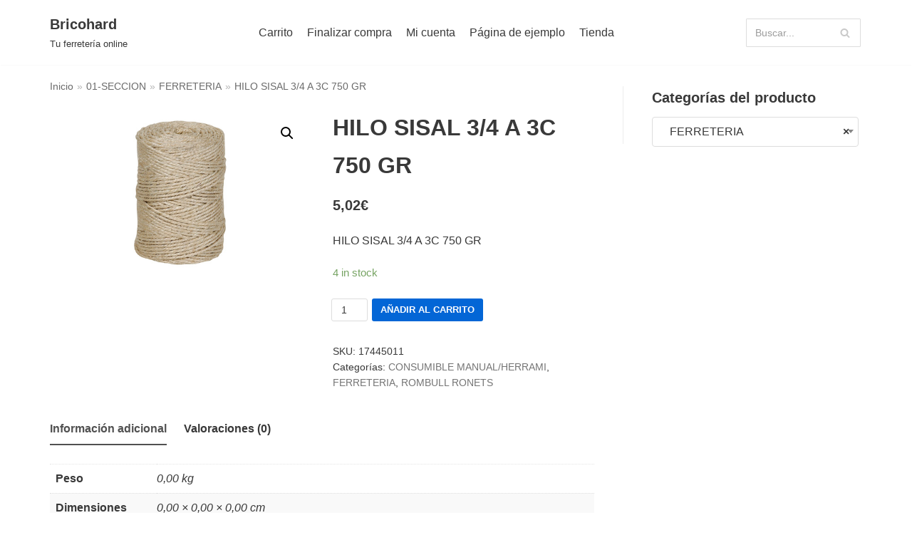

--- FILE ---
content_type: text/html; charset=UTF-8
request_url: https://www.bricohard.com/producto/hilo-sisal-3-4-a-3c-750-gr/
body_size: 26123
content:
<!DOCTYPE html>
<html lang="es">

<head>
	
	<meta charset="UTF-8">
	<meta name="viewport" content="width=device-width, initial-scale=1, minimum-scale=1">
	<link rel="profile" href="http://gmpg.org/xfn/11">
		<title>HILO SISAL 3/4 A 3C 750 GR &#8211; Bricohard</title>
<meta name='robots' content='max-image-preview:large' />
<script>window._wca = window._wca || [];</script>
<link rel='dns-prefetch' href='//www.bricohard.com' />
<link rel='dns-prefetch' href='//stats.wp.com' />
<link rel="alternate" type="application/rss+xml" title="Bricohard &raquo; Feed" href="https://www.bricohard.com/feed/" />
<link rel="alternate" type="application/rss+xml" title="Bricohard &raquo; Feed de los comentarios" href="https://www.bricohard.com/comments/feed/" />
<link rel="alternate" type="application/rss+xml" title="Bricohard &raquo; Comentario HILO SISAL 3/4 A 3C 750 GR del feed" href="https://www.bricohard.com/producto/hilo-sisal-3-4-a-3c-750-gr/feed/" />
<script type="text/javascript">
window._wpemojiSettings = {"baseUrl":"https:\/\/s.w.org\/images\/core\/emoji\/14.0.0\/72x72\/","ext":".png","svgUrl":"https:\/\/s.w.org\/images\/core\/emoji\/14.0.0\/svg\/","svgExt":".svg","source":{"concatemoji":"https:\/\/www.bricohard.com\/wp-includes\/js\/wp-emoji-release.min.js?ver=6.1.9"}};
/*! This file is auto-generated */
!function(e,a,t){var n,r,o,i=a.createElement("canvas"),p=i.getContext&&i.getContext("2d");function s(e,t){var a=String.fromCharCode,e=(p.clearRect(0,0,i.width,i.height),p.fillText(a.apply(this,e),0,0),i.toDataURL());return p.clearRect(0,0,i.width,i.height),p.fillText(a.apply(this,t),0,0),e===i.toDataURL()}function c(e){var t=a.createElement("script");t.src=e,t.defer=t.type="text/javascript",a.getElementsByTagName("head")[0].appendChild(t)}for(o=Array("flag","emoji"),t.supports={everything:!0,everythingExceptFlag:!0},r=0;r<o.length;r++)t.supports[o[r]]=function(e){if(p&&p.fillText)switch(p.textBaseline="top",p.font="600 32px Arial",e){case"flag":return s([127987,65039,8205,9895,65039],[127987,65039,8203,9895,65039])?!1:!s([55356,56826,55356,56819],[55356,56826,8203,55356,56819])&&!s([55356,57332,56128,56423,56128,56418,56128,56421,56128,56430,56128,56423,56128,56447],[55356,57332,8203,56128,56423,8203,56128,56418,8203,56128,56421,8203,56128,56430,8203,56128,56423,8203,56128,56447]);case"emoji":return!s([129777,127995,8205,129778,127999],[129777,127995,8203,129778,127999])}return!1}(o[r]),t.supports.everything=t.supports.everything&&t.supports[o[r]],"flag"!==o[r]&&(t.supports.everythingExceptFlag=t.supports.everythingExceptFlag&&t.supports[o[r]]);t.supports.everythingExceptFlag=t.supports.everythingExceptFlag&&!t.supports.flag,t.DOMReady=!1,t.readyCallback=function(){t.DOMReady=!0},t.supports.everything||(n=function(){t.readyCallback()},a.addEventListener?(a.addEventListener("DOMContentLoaded",n,!1),e.addEventListener("load",n,!1)):(e.attachEvent("onload",n),a.attachEvent("onreadystatechange",function(){"complete"===a.readyState&&t.readyCallback()})),(e=t.source||{}).concatemoji?c(e.concatemoji):e.wpemoji&&e.twemoji&&(c(e.twemoji),c(e.wpemoji)))}(window,document,window._wpemojiSettings);
</script>
<style type="text/css">
img.wp-smiley,
img.emoji {
	display: inline !important;
	border: none !important;
	box-shadow: none !important;
	height: 1em !important;
	width: 1em !important;
	margin: 0 0.07em !important;
	vertical-align: -0.1em !important;
	background: none !important;
	padding: 0 !important;
}
</style>
	<link rel='stylesheet' id='wp-block-library-css' href='https://www.bricohard.com/wp-includes/css/dist/block-library/style.min.css?ver=6.1.9' type='text/css' media='all' />
<style id='wp-block-library-inline-css' type='text/css'>
.has-text-align-justify{text-align:justify;}
</style>
<link rel='stylesheet' id='mediaelement-css' href='https://www.bricohard.com/wp-includes/js/mediaelement/mediaelementplayer-legacy.min.css?ver=4.2.17' type='text/css' media='all' />
<link rel='stylesheet' id='wp-mediaelement-css' href='https://www.bricohard.com/wp-includes/js/mediaelement/wp-mediaelement.min.css?ver=6.1.9' type='text/css' media='all' />
<link rel='stylesheet' id='wc-blocks-vendors-style-css' href='https://www.bricohard.com/wp-content/plugins/woocommerce/packages/woocommerce-blocks/build/wc-blocks-vendors-style.css?ver=9.6.5' type='text/css' media='all' />
<link rel='stylesheet' id='wc-blocks-style-css' href='https://www.bricohard.com/wp-content/plugins/woocommerce/packages/woocommerce-blocks/build/wc-blocks-style.css?ver=9.6.5' type='text/css' media='all' />
<link rel='stylesheet' id='classic-theme-styles-css' href='https://www.bricohard.com/wp-includes/css/classic-themes.min.css?ver=1' type='text/css' media='all' />
<style id='global-styles-inline-css' type='text/css'>
body{--wp--preset--color--black: #000000;--wp--preset--color--cyan-bluish-gray: #abb8c3;--wp--preset--color--white: #ffffff;--wp--preset--color--pale-pink: #f78da7;--wp--preset--color--vivid-red: #cf2e2e;--wp--preset--color--luminous-vivid-orange: #ff6900;--wp--preset--color--luminous-vivid-amber: #fcb900;--wp--preset--color--light-green-cyan: #7bdcb5;--wp--preset--color--vivid-green-cyan: #00d084;--wp--preset--color--pale-cyan-blue: #8ed1fc;--wp--preset--color--vivid-cyan-blue: #0693e3;--wp--preset--color--vivid-purple: #9b51e0;--wp--preset--color--neve-link-color: var(--nv-primary-accent);--wp--preset--color--neve-link-hover-color: var(--nv-secondary-accent);--wp--preset--color--nv-site-bg: var(--nv-site-bg);--wp--preset--color--nv-light-bg: var(--nv-light-bg);--wp--preset--color--nv-dark-bg: var(--nv-dark-bg);--wp--preset--color--neve-text-color: var(--nv-text-color);--wp--preset--color--nv-text-dark-bg: var(--nv-text-dark-bg);--wp--preset--color--nv-c-1: var(--nv-c-1);--wp--preset--color--nv-c-2: var(--nv-c-2);--wp--preset--gradient--vivid-cyan-blue-to-vivid-purple: linear-gradient(135deg,rgba(6,147,227,1) 0%,rgb(155,81,224) 100%);--wp--preset--gradient--light-green-cyan-to-vivid-green-cyan: linear-gradient(135deg,rgb(122,220,180) 0%,rgb(0,208,130) 100%);--wp--preset--gradient--luminous-vivid-amber-to-luminous-vivid-orange: linear-gradient(135deg,rgba(252,185,0,1) 0%,rgba(255,105,0,1) 100%);--wp--preset--gradient--luminous-vivid-orange-to-vivid-red: linear-gradient(135deg,rgba(255,105,0,1) 0%,rgb(207,46,46) 100%);--wp--preset--gradient--very-light-gray-to-cyan-bluish-gray: linear-gradient(135deg,rgb(238,238,238) 0%,rgb(169,184,195) 100%);--wp--preset--gradient--cool-to-warm-spectrum: linear-gradient(135deg,rgb(74,234,220) 0%,rgb(151,120,209) 20%,rgb(207,42,186) 40%,rgb(238,44,130) 60%,rgb(251,105,98) 80%,rgb(254,248,76) 100%);--wp--preset--gradient--blush-light-purple: linear-gradient(135deg,rgb(255,206,236) 0%,rgb(152,150,240) 100%);--wp--preset--gradient--blush-bordeaux: linear-gradient(135deg,rgb(254,205,165) 0%,rgb(254,45,45) 50%,rgb(107,0,62) 100%);--wp--preset--gradient--luminous-dusk: linear-gradient(135deg,rgb(255,203,112) 0%,rgb(199,81,192) 50%,rgb(65,88,208) 100%);--wp--preset--gradient--pale-ocean: linear-gradient(135deg,rgb(255,245,203) 0%,rgb(182,227,212) 50%,rgb(51,167,181) 100%);--wp--preset--gradient--electric-grass: linear-gradient(135deg,rgb(202,248,128) 0%,rgb(113,206,126) 100%);--wp--preset--gradient--midnight: linear-gradient(135deg,rgb(2,3,129) 0%,rgb(40,116,252) 100%);--wp--preset--duotone--dark-grayscale: url('#wp-duotone-dark-grayscale');--wp--preset--duotone--grayscale: url('#wp-duotone-grayscale');--wp--preset--duotone--purple-yellow: url('#wp-duotone-purple-yellow');--wp--preset--duotone--blue-red: url('#wp-duotone-blue-red');--wp--preset--duotone--midnight: url('#wp-duotone-midnight');--wp--preset--duotone--magenta-yellow: url('#wp-duotone-magenta-yellow');--wp--preset--duotone--purple-green: url('#wp-duotone-purple-green');--wp--preset--duotone--blue-orange: url('#wp-duotone-blue-orange');--wp--preset--font-size--small: 13px;--wp--preset--font-size--medium: 20px;--wp--preset--font-size--large: 36px;--wp--preset--font-size--x-large: 42px;--wp--preset--spacing--20: 0.44rem;--wp--preset--spacing--30: 0.67rem;--wp--preset--spacing--40: 1rem;--wp--preset--spacing--50: 1.5rem;--wp--preset--spacing--60: 2.25rem;--wp--preset--spacing--70: 3.38rem;--wp--preset--spacing--80: 5.06rem;}:where(.is-layout-flex){gap: 0.5em;}body .is-layout-flow > .alignleft{float: left;margin-inline-start: 0;margin-inline-end: 2em;}body .is-layout-flow > .alignright{float: right;margin-inline-start: 2em;margin-inline-end: 0;}body .is-layout-flow > .aligncenter{margin-left: auto !important;margin-right: auto !important;}body .is-layout-constrained > .alignleft{float: left;margin-inline-start: 0;margin-inline-end: 2em;}body .is-layout-constrained > .alignright{float: right;margin-inline-start: 2em;margin-inline-end: 0;}body .is-layout-constrained > .aligncenter{margin-left: auto !important;margin-right: auto !important;}body .is-layout-constrained > :where(:not(.alignleft):not(.alignright):not(.alignfull)){max-width: var(--wp--style--global--content-size);margin-left: auto !important;margin-right: auto !important;}body .is-layout-constrained > .alignwide{max-width: var(--wp--style--global--wide-size);}body .is-layout-flex{display: flex;}body .is-layout-flex{flex-wrap: wrap;align-items: center;}body .is-layout-flex > *{margin: 0;}:where(.wp-block-columns.is-layout-flex){gap: 2em;}.has-black-color{color: var(--wp--preset--color--black) !important;}.has-cyan-bluish-gray-color{color: var(--wp--preset--color--cyan-bluish-gray) !important;}.has-white-color{color: var(--wp--preset--color--white) !important;}.has-pale-pink-color{color: var(--wp--preset--color--pale-pink) !important;}.has-vivid-red-color{color: var(--wp--preset--color--vivid-red) !important;}.has-luminous-vivid-orange-color{color: var(--wp--preset--color--luminous-vivid-orange) !important;}.has-luminous-vivid-amber-color{color: var(--wp--preset--color--luminous-vivid-amber) !important;}.has-light-green-cyan-color{color: var(--wp--preset--color--light-green-cyan) !important;}.has-vivid-green-cyan-color{color: var(--wp--preset--color--vivid-green-cyan) !important;}.has-pale-cyan-blue-color{color: var(--wp--preset--color--pale-cyan-blue) !important;}.has-vivid-cyan-blue-color{color: var(--wp--preset--color--vivid-cyan-blue) !important;}.has-vivid-purple-color{color: var(--wp--preset--color--vivid-purple) !important;}.has-black-background-color{background-color: var(--wp--preset--color--black) !important;}.has-cyan-bluish-gray-background-color{background-color: var(--wp--preset--color--cyan-bluish-gray) !important;}.has-white-background-color{background-color: var(--wp--preset--color--white) !important;}.has-pale-pink-background-color{background-color: var(--wp--preset--color--pale-pink) !important;}.has-vivid-red-background-color{background-color: var(--wp--preset--color--vivid-red) !important;}.has-luminous-vivid-orange-background-color{background-color: var(--wp--preset--color--luminous-vivid-orange) !important;}.has-luminous-vivid-amber-background-color{background-color: var(--wp--preset--color--luminous-vivid-amber) !important;}.has-light-green-cyan-background-color{background-color: var(--wp--preset--color--light-green-cyan) !important;}.has-vivid-green-cyan-background-color{background-color: var(--wp--preset--color--vivid-green-cyan) !important;}.has-pale-cyan-blue-background-color{background-color: var(--wp--preset--color--pale-cyan-blue) !important;}.has-vivid-cyan-blue-background-color{background-color: var(--wp--preset--color--vivid-cyan-blue) !important;}.has-vivid-purple-background-color{background-color: var(--wp--preset--color--vivid-purple) !important;}.has-black-border-color{border-color: var(--wp--preset--color--black) !important;}.has-cyan-bluish-gray-border-color{border-color: var(--wp--preset--color--cyan-bluish-gray) !important;}.has-white-border-color{border-color: var(--wp--preset--color--white) !important;}.has-pale-pink-border-color{border-color: var(--wp--preset--color--pale-pink) !important;}.has-vivid-red-border-color{border-color: var(--wp--preset--color--vivid-red) !important;}.has-luminous-vivid-orange-border-color{border-color: var(--wp--preset--color--luminous-vivid-orange) !important;}.has-luminous-vivid-amber-border-color{border-color: var(--wp--preset--color--luminous-vivid-amber) !important;}.has-light-green-cyan-border-color{border-color: var(--wp--preset--color--light-green-cyan) !important;}.has-vivid-green-cyan-border-color{border-color: var(--wp--preset--color--vivid-green-cyan) !important;}.has-pale-cyan-blue-border-color{border-color: var(--wp--preset--color--pale-cyan-blue) !important;}.has-vivid-cyan-blue-border-color{border-color: var(--wp--preset--color--vivid-cyan-blue) !important;}.has-vivid-purple-border-color{border-color: var(--wp--preset--color--vivid-purple) !important;}.has-vivid-cyan-blue-to-vivid-purple-gradient-background{background: var(--wp--preset--gradient--vivid-cyan-blue-to-vivid-purple) !important;}.has-light-green-cyan-to-vivid-green-cyan-gradient-background{background: var(--wp--preset--gradient--light-green-cyan-to-vivid-green-cyan) !important;}.has-luminous-vivid-amber-to-luminous-vivid-orange-gradient-background{background: var(--wp--preset--gradient--luminous-vivid-amber-to-luminous-vivid-orange) !important;}.has-luminous-vivid-orange-to-vivid-red-gradient-background{background: var(--wp--preset--gradient--luminous-vivid-orange-to-vivid-red) !important;}.has-very-light-gray-to-cyan-bluish-gray-gradient-background{background: var(--wp--preset--gradient--very-light-gray-to-cyan-bluish-gray) !important;}.has-cool-to-warm-spectrum-gradient-background{background: var(--wp--preset--gradient--cool-to-warm-spectrum) !important;}.has-blush-light-purple-gradient-background{background: var(--wp--preset--gradient--blush-light-purple) !important;}.has-blush-bordeaux-gradient-background{background: var(--wp--preset--gradient--blush-bordeaux) !important;}.has-luminous-dusk-gradient-background{background: var(--wp--preset--gradient--luminous-dusk) !important;}.has-pale-ocean-gradient-background{background: var(--wp--preset--gradient--pale-ocean) !important;}.has-electric-grass-gradient-background{background: var(--wp--preset--gradient--electric-grass) !important;}.has-midnight-gradient-background{background: var(--wp--preset--gradient--midnight) !important;}.has-small-font-size{font-size: var(--wp--preset--font-size--small) !important;}.has-medium-font-size{font-size: var(--wp--preset--font-size--medium) !important;}.has-large-font-size{font-size: var(--wp--preset--font-size--large) !important;}.has-x-large-font-size{font-size: var(--wp--preset--font-size--x-large) !important;}
.wp-block-navigation a:where(:not(.wp-element-button)){color: inherit;}
:where(.wp-block-columns.is-layout-flex){gap: 2em;}
.wp-block-pullquote{font-size: 1.5em;line-height: 1.6;}
</style>
<link rel='stylesheet' id='photoswipe-css' href='https://www.bricohard.com/wp-content/plugins/woocommerce/assets/css/photoswipe/photoswipe.min.css?ver=7.5.0' type='text/css' media='all' />
<link rel='stylesheet' id='photoswipe-default-skin-css' href='https://www.bricohard.com/wp-content/plugins/woocommerce/assets/css/photoswipe/default-skin/default-skin.min.css?ver=7.5.0' type='text/css' media='all' />
<link rel='stylesheet' id='woocommerce-layout-css' href='https://www.bricohard.com/wp-content/plugins/woocommerce/assets/css/woocommerce-layout.css?ver=7.5.0' type='text/css' media='all' />
<style id='woocommerce-layout-inline-css' type='text/css'>

	.infinite-scroll .woocommerce-pagination {
		display: none;
	}
</style>
<link rel='stylesheet' id='woocommerce-smallscreen-css' href='https://www.bricohard.com/wp-content/plugins/woocommerce/assets/css/woocommerce-smallscreen.css?ver=7.5.0' type='text/css' media='only screen and (max-width: 768px)' />
<link rel='stylesheet' id='woocommerce-general-css' href='https://www.bricohard.com/wp-content/plugins/woocommerce/assets/css/woocommerce.css?ver=7.5.0' type='text/css' media='all' />
<style id='woocommerce-inline-inline-css' type='text/css'>
.woocommerce form .form-row .required { visibility: visible; }
</style>
<link rel='stylesheet' id='slw-frontend-styles-css' href='https://www.bricohard.com/wp-content/plugins/stock-locations-for-woocommerce/css/frontend-style.css?ver=1769769289' type='text/css' media='all' />
<link rel='stylesheet' id='slw-common-styles-css' href='https://www.bricohard.com/wp-content/plugins/stock-locations-for-woocommerce/css/common-style.css?ver=1769769289' type='text/css' media='all' />
<link rel='stylesheet' id='neve-woocommerce-css' href='https://www.bricohard.com/wp-content/themes/neve/assets/css/woocommerce-legacy.min.css?ver=3.5.3' type='text/css' media='all' />
<style id='neve-woocommerce-inline-css' type='text/css'>
 .woocommerce.single .entry-summary > form.cart { display:block; } .woocommerce div.product form.cart .button { float: none; } .sp-wl-wrap.sp-wl-product-wrap { margin-left: 0; margin-top: 5px;}.woocommerce .cart_totals .wc-proceed-to-checkout { display:block; }
</style>
<link rel='stylesheet' id='neve-style-css' href='https://www.bricohard.com/wp-content/themes/neve/assets/css/style-legacy.min.css?ver=3.5.3' type='text/css' media='all' />
<style id='neve-style-inline-css' type='text/css'>
.header-menu-sidebar-inner li.menu-item-nav-search { display: none; }
		[data-row-id] .row { display: flex !important; align-items: center; flex-wrap: unset;}
		@media (max-width: 960px) { .footer--row .row { flex-direction: column; } }
.nv-meta-list li.meta:not(:last-child):after { content:"/" }.nv-meta-list .no-mobile{
			display:none;
		}.nv-meta-list li.last::after{
			content: ""!important;
		}@media (min-width: 769px) {
			.nv-meta-list .no-mobile {
				display: inline-block;
			}
			.nv-meta-list li.last:not(:last-child)::after {
		 		content: "/" !important;
			}
		}
 .container{ max-width: 748px; } .has-neve-button-color-color{ color: var(--nv-primary-accent)!important; } .has-neve-button-color-background-color{ background-color: var(--nv-primary-accent)!important; } .alignfull > [class*="__inner-container"], .alignwide > [class*="__inner-container"]{ max-width:718px;margin:auto } .button.button-primary, button, input[type=button], .btn, input[type="submit"], /* Buttons in navigation */ ul[id^="nv-primary-navigation"] li.button.button-primary > a, .menu li.button.button-primary > a, .wp-block-button.is-style-primary .wp-block-button__link, .wc-block-grid .wp-block-button .wp-block-button__link ,.woocommerce *:not(.woocommerce-mini-cart__buttons) > a.button, .woocommerce *:not(.woocommerce-mini-cart__buttons) > .button:not(.nv-sidebar-toggle):not(.nv-close-cart-sidebar):not([name="apply_coupon"]):not(.more-details):not(.checkout-button), .woocommerce a.button.alt, .woocommerce a.button.button-primary, .woocommerce button.button:disabled, .woocommerce button.button:disabled[disabled], .woocommerce a.button.add_to_cart, .woocommerce a.product_type_grouped, .woocommerce a.product_type_external, .woocommerce a.product_type_variable, .woocommerce button.button.alt, .woocommerce button.button.alt.single_add_to_cart_button.disabled, .woocommerce button.button.alt.single_add_to_cart_button, .woocommerce .actions > button[type=submit], .woocommerce button#place_order, .woocommerce .return-to-shop > .button, .button.woocommerce-form-login__submit, form input[type="submit"], form button[type="submit"]{ background-color: var(--nv-primary-accent);color: #ffffff;border-radius:3px 3px 3px 3px;border:none;border-width:1px 1px 1px 1px; } .button.button-primary:hover, ul[id^="nv-primary-navigation"] li.button.button-primary > a:hover, .menu li.button.button-primary > a:hover, .wp-block-button.is-style-primary .wp-block-button__link:hover, .wc-block-grid .wp-block-button .wp-block-button__link:hover ,.woocommerce *:not(.woocommerce-mini-cart__buttons) > a.button:hover, .woocommerce *:not(.woocommerce-mini-cart__buttons) > .button:not(.nv-sidebar-toggle):not(.nv-close-cart-sidebar):not([name="apply_coupon"]):not(.more-details):not(.checkout-button):hover, .woocommerce a.button.alt:hover, .woocommerce a.button.button-primary:hover, .woocommerce button.button:disabled:hover, .woocommerce button.button:disabled[disabled]:hover, .woocommerce a.button.add_to_cart:hover, .woocommerce a.product_type_grouped:hover, .woocommerce a.product_type_external:hover, .woocommerce a.product_type_variable:hover, .woocommerce button.button.alt.single_add_to_cart_button.disabled:hover, .woocommerce button.button.alt.single_add_to_cart_button:hover, .woocommerce .actions > button[type=submit]:hover, .woocommerce .return-to-shop > .button:hover, .button.woocommerce-form-login__submit:hover, form input[type="submit"]:hover, form button[type="submit"]:hover{ background-color: var(--nv-primary-accent);color: #ffffff; } .button.button-secondary:not(.secondary-default), .wp-block-button.is-style-secondary .wp-block-button__link ,.woocommerce-cart table.cart td.actions .coupon > .input-text + .button, .woocommerce-checkout #neve-checkout-coupon .woocommerce-form-coupon .form-row-last button, .woocommerce button.button:not(.single_add_to_cart_button), .woocommerce a.added_to_cart, .woocommerce .checkout_coupon button.button, .woocommerce .price_slider_amount button.button, .woocommerce .button.button-secondary.more-details, .woocommerce-checkout #neve-checkout-coupon .woocommerce-form-coupon .form-row-last button.button{ background-color: var(--nv-primary-accent);color: #ffffff;border-radius:3px 3px 3px 3px;border:none;border-width:1px 1px 1px 1px; } .button.button-secondary.secondary-default{ background-color: var(--nv-primary-accent);color: #ffffff;border-radius:3px 3px 3px 3px;border:none;border-width:1px 1px 1px 1px; } .button.button-secondary:not(.secondary-default):hover, .wp-block-button.is-style-secondary .wp-block-button__link:hover ,.woocommerce-cart table.cart td.actions .coupon > .input-text + .button:hover, .woocommerce-checkout #neve-checkout-coupon .woocommerce-form-coupon .form-row-last button:hover, .woocommerce button.button:not(.single_add_to_cart_button):hover, .woocommerce a.added_to_cart:hover, .woocommerce .checkout_coupon button.button:hover, .woocommerce .price_slider_amount button.button:hover, .woocommerce .button.button-secondary.more-details:hover, .woocommerce-checkout #neve-checkout-coupon .woocommerce-form-coupon .form-row-last button.button:hover{ background-color: var(--nv-primary-accent);color: #ffffff; } .button.button-secondary.secondary-default:hover{ background-color: var(--nv-primary-accent);color: #ffffff; } .woocommerce-mini-cart__buttons .button.checkout{ background-color: var(--nv-primary-accent);color: #ffffff;border-radius:3px 3px 3px 3px;border:none;border-width:1px 1px 1px 1px; } .woocommerce-mini-cart__buttons .button.checkout:hover{ background-color: var(--nv-primary-accent);color: #ffffff; } .woocommerce .woocommerce-mini-cart__buttons.buttons a.button.wc-forward:not(.checkout){ background-color: var(--nv-primary-accent);color: #ffffff;border-radius:3px 3px 3px 3px;border:none;border-width:1px 1px 1px 1px; } .woocommerce .woocommerce-mini-cart__buttons.buttons a.button.wc-forward:not(.checkout):hover{ background-color: var(--nv-primary-accent);color: #ffffff; } form input:read-write, form textarea, form select, form select option, form.wp-block-search input.wp-block-search__input, .widget select, .woocommerce-cart table.cart td.actions .coupon .input-text, .woocommerce-page .select2-container--default .select2-selection--single, .woocommerce-page .woocommerce form .form-row input.input-text, .woocommerce-page .woocommerce form .form-row textarea, input.wc-block-product-search__field{ color: var(--nv-text-color); } form.search-form input:read-write, form.woocommerce-product-search input[type="search"]{ padding-right:45px !important; } .global-styled{ --bgcolor: var(--nv-site-bg); } .header-main-inner,.header-main-inner a:not(.button),.header-main-inner .navbar-toggle{ color: var(--nv-text-color); } .header-main-inner .nv-icon svg,.header-main-inner .nv-contact-list svg{ fill: var(--nv-text-color); } .header-main-inner .icon-bar{ background-color: var(--nv-text-color); } .hfg_header .header-main-inner .nav-ul .sub-menu{ background-color: var(--nv-site-bg); } .hfg_header .header-main-inner{ background-color: var(--nv-site-bg); } .header-menu-sidebar .header-menu-sidebar-bg,.header-menu-sidebar .header-menu-sidebar-bg a:not(.button),.header-menu-sidebar .header-menu-sidebar-bg .navbar-toggle{ color: var(--nv-text-color); } .header-menu-sidebar .header-menu-sidebar-bg .nv-icon svg,.header-menu-sidebar .header-menu-sidebar-bg .nv-contact-list svg{ fill: var(--nv-text-color); } .header-menu-sidebar .header-menu-sidebar-bg .icon-bar{ background-color: var(--nv-text-color); } .hfg_header .header-menu-sidebar .header-menu-sidebar-bg .nav-ul .sub-menu{ background-color: var(--nv-site-bg); } .hfg_header .header-menu-sidebar .header-menu-sidebar-bg{ background-color: var(--nv-site-bg); } .header-menu-sidebar{ width: 360px; } .builder-item--logo .site-logo img{ max-width: 120px; } .builder-item--logo .site-logo{ padding:10px 0px 10px 0px; } .builder-item--logo{ margin:0px 0px 0px 0px; } .builder-item--nav-icon .navbar-toggle{ padding:10px 15px 10px 15px; } .builder-item--nav-icon{ margin:0px 0px 0px 0px; } .builder-item--primary-menu .nav-menu-primary > .nav-ul li:not(.woocommerce-mini-cart-item) > .wrap > a,.builder-item--primary-menu .nav-menu-primary > .nav-ul .has-caret > a,.builder-item--primary-menu .nav-menu-primary > .nav-ul .neve-mm-heading span,.builder-item--primary-menu .nav-menu-primary > .nav-ul .has-caret{ color: var(--nv-text-color); } .builder-item--primary-menu .nav-menu-primary > .nav-ul li:not(.woocommerce-mini-cart-item) > wrap:after,.builder-item--primary-menu .nav-menu-primary > .nav-ul li > .has-caret > .wrap:after, .builder-item--primary-menu .nav-menu-primary > .nav-ul li:not(.woocommerce-mini-cart-item) > .wrap:after{ background-color: var(--nv-secondary-accent); } .builder-item--primary-menu .nav-menu-primary > .nav-ul li:not(.woocommerce-mini-cart-item):hover > .wrap > a,.builder-item--primary-menu .nav-menu-primary > .nav-ul li:not(.woocommerce-mini-cart-item):hover > .wrap > .caret-wrap,.builder-item--primary-menu .nav-menu-primary > .nav-ul li:hover > .has-caret > .wrap > a,.builder-item--primary-menu .nav-menu-primary > .nav-ul li:hover > .has-caret{ color: var(--nv-secondary-accent); } .builder-item--primary-menu .nav-menu-primary > .nav-ul li:hover > .has-caret svg{ fill: var(--nv-secondary-accent); } .builder-item--primary-menu .nav-menu-primary > .nav-ul li.current-menu-item > .wrap > a,.builder-item--primary-menu .nav-menu-primary > .nav-ul li.current_page_item > .wrap > a,.builder-item--primary-menu .nav-menu-primary > .nav-ul li.current_page_item > .has-caret > a{ color: var(--nv-primary-accent); } .builder-item--primary-menu .nav-menu-primary > .nav-ul li.current-menu-item > .has-caret svg{ fill: var(--nv-primary-accent); } .builder-item--primary-menu .nav-ul > li:not(:last-of-type){ margin-right:20px; } .builder-item--primary-menu .style-full-height .nav-ul li:not(.menu-item-nav-search):not(.menu-item-nav-cart):hover > a:after{ width: calc(100% + 20px); } .builder-item--primary-menu .nav-ul li a, .builder-item--primary-menu .neve-mm-heading span{ min-height: 25px; } .builder-item--primary-menu{ font-size: 1em; line-height: 1.6em; letter-spacing: 0px; font-weight: 500; text-transform: none;padding:0px 0px 0px 0px;margin:0px 0px 0px 0px; } .builder-item--primary-menu svg{ width: 1em;height: 1em; } .builder-item--header_search > .search-field form input[type=submit],.builder-item--header_search > .search-field form .nv-search-icon-wrap{ width: 14px; } .builder-item--header_search > .search-field form input[type=search]{ height: 40px; font-size: 14px;padding-right:45px;border-width:1px 1px 1px 1px;border-radius:1px 1px 1px 1px; } .builder-item--header_search > .search-field form .nv-search-icon-wrap .nv-icon svg{ width: 14px;height: 14px; } .builder-item--header_search > .search-field form{ padding:0px 0px 0px 0px; } .builder-item--header_search{ margin:0px 0px 0px 0px; } .footer-bottom-inner{ background-color: var(--nv-site-bg); } .footer-bottom-inner,.footer-bottom-inner a:not(.button),.footer-bottom-inner .navbar-toggle{ color: var(--nv-text-color); } .footer-bottom-inner .nv-icon svg,.footer-bottom-inner .nv-contact-list svg{ fill: var(--nv-text-color); } .footer-bottom-inner .icon-bar{ background-color: var(--nv-text-color); } .footer-bottom-inner .nav-ul .sub-menu{ background-color: var(--nv-site-bg); } @media(min-width: 576px){ .container{ max-width: 992px; } .header-menu-sidebar{ width: 360px; } .builder-item--logo .site-logo img{ max-width: 120px; } .builder-item--logo .site-logo{ padding:10px 0px 10px 0px; } .builder-item--logo{ margin:0px 0px 0px 0px; } .builder-item--nav-icon .navbar-toggle{ padding:10px 15px 10px 15px; } .builder-item--nav-icon{ margin:0px 0px 0px 0px; } .builder-item--primary-menu .nav-ul > li:not(:last-of-type){ margin-right:20px; } .builder-item--primary-menu .style-full-height .nav-ul li:not(.menu-item-nav-search):not(.menu-item-nav-cart):hover > a:after{ width: calc(100% + 20px); } .builder-item--primary-menu .nav-ul li a, .builder-item--primary-menu .neve-mm-heading span{ min-height: 25px; } .builder-item--primary-menu{ font-size: 1em; line-height: 1.6em; letter-spacing: 0px;padding:0px 0px 0px 0px;margin:0px 0px 0px 0px; } .builder-item--primary-menu svg{ width: 1em;height: 1em; } .builder-item--header_search > .search-field form input[type=submit],.builder-item--header_search > .search-field form .nv-search-icon-wrap{ width: 14px; } .builder-item--header_search > .search-field form input[type=search]{ height: 40px; font-size: 14px;padding-right:45px;border-width:1px 1px 1px 1px;border-radius:1px 1px 1px 1px; } .builder-item--header_search > .search-field form .nv-search-icon-wrap .nv-icon svg{ width: 14px;height: 14px; } .builder-item--header_search > .search-field form{ padding:0px 0px 0px 0px; } .builder-item--header_search{ margin:0px 0px 0px 0px; } }@media(min-width: 960px){ .container{ max-width: 1170px; } #content .container .col, #content .container-fluid .col{ max-width: 70%; } .alignfull > [class*="__inner-container"], .alignwide > [class*="__inner-container"]{ max-width:789px } .container-fluid .alignfull > [class*="__inner-container"], .container-fluid .alignwide > [class*="__inner-container"]{ max-width:calc(70% + 15px) } .nv-sidebar-wrap, .nv-sidebar-wrap.shop-sidebar{ max-width: 30%; } .header-menu-sidebar{ width: 360px; } .builder-item--logo .site-logo img{ max-width: 120px; } .builder-item--logo .site-logo{ padding:10px 0px 10px 0px; } .builder-item--logo{ margin:0px 0px 0px 0px; } .builder-item--nav-icon .navbar-toggle{ padding:10px 15px 10px 15px; } .builder-item--nav-icon{ margin:0px 0px 0px 0px; } .builder-item--primary-menu .nav-ul > li:not(:last-of-type){ margin-right:20px; } .builder-item--primary-menu .style-full-height .nav-ul li:not(.menu-item-nav-search):not(.menu-item-nav-cart) > a:after{ left:-10px;right:-10px } .builder-item--primary-menu .style-full-height .nav-ul li:not(.menu-item-nav-search):not(.menu-item-nav-cart):hover > a:after{ width: calc(100% + 20px); } .builder-item--primary-menu .nav-ul li a, .builder-item--primary-menu .neve-mm-heading span{ min-height: 25px; } .builder-item--primary-menu{ font-size: 1em; line-height: 1.6em; letter-spacing: 0px;padding:0px 0px 0px 0px;margin:0px 0px 0px 0px; } .builder-item--primary-menu svg{ width: 1em;height: 1em; } .builder-item--header_search > .search-field form input[type=submit],.builder-item--header_search > .search-field form .nv-search-icon-wrap{ width: 14px; } .builder-item--header_search > .search-field form input[type=search]{ height: 40px; font-size: 14px;padding-right:45px;border-width:1px 1px 1px 1px;border-radius:1px 1px 1px 1px; } .builder-item--header_search > .search-field form .nv-search-icon-wrap .nv-icon svg{ width: 14px;height: 14px; } .builder-item--header_search > .search-field form{ padding:0px 0px 0px 0px; } .builder-item--header_search{ margin:0px 0px 0px 0px; } }:root{--nv-primary-accent:#0366d6;--nv-secondary-accent:#0e509a;--nv-site-bg:#ffffff;--nv-light-bg:#ededed;--nv-dark-bg:#14171c;--nv-text-color:#393939;--nv-text-dark-bg:#ffffff;--nv-c-1:#77b978;--nv-c-2:#f37262;--nv-fallback-ff:Arial, Helvetica, sans-serif;}
</style>
<link rel='stylesheet' id='stripe_styles-css' href='https://www.bricohard.com/wp-content/plugins/woocommerce-gateway-stripe/assets/css/stripe-styles.css?ver=7.2.3' type='text/css' media='all' />
<link rel='stylesheet' id='jetpack_css-css' href='https://www.bricohard.com/wp-content/plugins/jetpack/css/jetpack.css?ver=11.9.3' type='text/css' media='all' />
<script type='text/javascript' src='https://www.bricohard.com/wp-includes/js/jquery/jquery.min.js?ver=3.6.1' id='jquery-core-js'></script>
<script type='text/javascript' src='https://www.bricohard.com/wp-includes/js/jquery/jquery-migrate.min.js?ver=3.3.2' id='jquery-migrate-js'></script>
<script defer type='text/javascript' src='https://stats.wp.com/s-202605.js' id='woocommerce-analytics-js'></script>
<script type='text/javascript' id='woocommerce-tokenization-form-js-extra'>
/* <![CDATA[ */
var wc_tokenization_form_params = {"is_registration_required":"1","is_logged_in":""};
/* ]]> */
</script>
<script type='text/javascript' src='https://www.bricohard.com/wp-content/plugins/woocommerce/assets/js/frontend/tokenization-form.min.js?ver=7.5.0' id='woocommerce-tokenization-form-js'></script>
<link rel="https://api.w.org/" href="https://www.bricohard.com/wp-json/" /><link rel="alternate" type="application/json" href="https://www.bricohard.com/wp-json/wp/v2/product/2873" /><link rel="EditURI" type="application/rsd+xml" title="RSD" href="https://www.bricohard.com/xmlrpc.php?rsd" />
<link rel="wlwmanifest" type="application/wlwmanifest+xml" href="https://www.bricohard.com/wp-includes/wlwmanifest.xml" />
<meta name="generator" content="WordPress 6.1.9" />
<meta name="generator" content="WooCommerce 7.5.0" />
<link rel="canonical" href="https://www.bricohard.com/producto/hilo-sisal-3-4-a-3c-750-gr/" />
<link rel='shortlink' href='https://www.bricohard.com/?p=2873' />
<link rel="alternate" type="application/json+oembed" href="https://www.bricohard.com/wp-json/oembed/1.0/embed?url=https%3A%2F%2Fwww.bricohard.com%2Fproducto%2Fhilo-sisal-3-4-a-3c-750-gr%2F" />
<link rel="alternate" type="text/xml+oembed" href="https://www.bricohard.com/wp-json/oembed/1.0/embed?url=https%3A%2F%2Fwww.bricohard.com%2Fproducto%2Fhilo-sisal-3-4-a-3c-750-gr%2F&#038;format=xml" />
<script type="text/javascript" language="javascript">
jQuery(document).ready(function($){

});
</script>
	<style>img#wpstats{display:none}</style>
			<noscript><style>.woocommerce-product-gallery{ opacity: 1 !important; }</style></noscript>
	<style type="text/css">.recentcomments a{display:inline !important;padding:0 !important;margin:0 !important;}</style>
	</head>

<body  class="product-template-default single single-product postid-2873 theme-neve woocommerce woocommerce-page woocommerce-no-js  nv-sidebar-right menu_sidebar_slide_left" id="neve_body"  >
<svg xmlns="http://www.w3.org/2000/svg" viewBox="0 0 0 0" width="0" height="0" focusable="false" role="none" style="visibility: hidden; position: absolute; left: -9999px; overflow: hidden;" ><defs><filter id="wp-duotone-dark-grayscale"><feColorMatrix color-interpolation-filters="sRGB" type="matrix" values=" .299 .587 .114 0 0 .299 .587 .114 0 0 .299 .587 .114 0 0 .299 .587 .114 0 0 " /><feComponentTransfer color-interpolation-filters="sRGB" ><feFuncR type="table" tableValues="0 0.49803921568627" /><feFuncG type="table" tableValues="0 0.49803921568627" /><feFuncB type="table" tableValues="0 0.49803921568627" /><feFuncA type="table" tableValues="1 1" /></feComponentTransfer><feComposite in2="SourceGraphic" operator="in" /></filter></defs></svg><svg xmlns="http://www.w3.org/2000/svg" viewBox="0 0 0 0" width="0" height="0" focusable="false" role="none" style="visibility: hidden; position: absolute; left: -9999px; overflow: hidden;" ><defs><filter id="wp-duotone-grayscale"><feColorMatrix color-interpolation-filters="sRGB" type="matrix" values=" .299 .587 .114 0 0 .299 .587 .114 0 0 .299 .587 .114 0 0 .299 .587 .114 0 0 " /><feComponentTransfer color-interpolation-filters="sRGB" ><feFuncR type="table" tableValues="0 1" /><feFuncG type="table" tableValues="0 1" /><feFuncB type="table" tableValues="0 1" /><feFuncA type="table" tableValues="1 1" /></feComponentTransfer><feComposite in2="SourceGraphic" operator="in" /></filter></defs></svg><svg xmlns="http://www.w3.org/2000/svg" viewBox="0 0 0 0" width="0" height="0" focusable="false" role="none" style="visibility: hidden; position: absolute; left: -9999px; overflow: hidden;" ><defs><filter id="wp-duotone-purple-yellow"><feColorMatrix color-interpolation-filters="sRGB" type="matrix" values=" .299 .587 .114 0 0 .299 .587 .114 0 0 .299 .587 .114 0 0 .299 .587 .114 0 0 " /><feComponentTransfer color-interpolation-filters="sRGB" ><feFuncR type="table" tableValues="0.54901960784314 0.98823529411765" /><feFuncG type="table" tableValues="0 1" /><feFuncB type="table" tableValues="0.71764705882353 0.25490196078431" /><feFuncA type="table" tableValues="1 1" /></feComponentTransfer><feComposite in2="SourceGraphic" operator="in" /></filter></defs></svg><svg xmlns="http://www.w3.org/2000/svg" viewBox="0 0 0 0" width="0" height="0" focusable="false" role="none" style="visibility: hidden; position: absolute; left: -9999px; overflow: hidden;" ><defs><filter id="wp-duotone-blue-red"><feColorMatrix color-interpolation-filters="sRGB" type="matrix" values=" .299 .587 .114 0 0 .299 .587 .114 0 0 .299 .587 .114 0 0 .299 .587 .114 0 0 " /><feComponentTransfer color-interpolation-filters="sRGB" ><feFuncR type="table" tableValues="0 1" /><feFuncG type="table" tableValues="0 0.27843137254902" /><feFuncB type="table" tableValues="0.5921568627451 0.27843137254902" /><feFuncA type="table" tableValues="1 1" /></feComponentTransfer><feComposite in2="SourceGraphic" operator="in" /></filter></defs></svg><svg xmlns="http://www.w3.org/2000/svg" viewBox="0 0 0 0" width="0" height="0" focusable="false" role="none" style="visibility: hidden; position: absolute; left: -9999px; overflow: hidden;" ><defs><filter id="wp-duotone-midnight"><feColorMatrix color-interpolation-filters="sRGB" type="matrix" values=" .299 .587 .114 0 0 .299 .587 .114 0 0 .299 .587 .114 0 0 .299 .587 .114 0 0 " /><feComponentTransfer color-interpolation-filters="sRGB" ><feFuncR type="table" tableValues="0 0" /><feFuncG type="table" tableValues="0 0.64705882352941" /><feFuncB type="table" tableValues="0 1" /><feFuncA type="table" tableValues="1 1" /></feComponentTransfer><feComposite in2="SourceGraphic" operator="in" /></filter></defs></svg><svg xmlns="http://www.w3.org/2000/svg" viewBox="0 0 0 0" width="0" height="0" focusable="false" role="none" style="visibility: hidden; position: absolute; left: -9999px; overflow: hidden;" ><defs><filter id="wp-duotone-magenta-yellow"><feColorMatrix color-interpolation-filters="sRGB" type="matrix" values=" .299 .587 .114 0 0 .299 .587 .114 0 0 .299 .587 .114 0 0 .299 .587 .114 0 0 " /><feComponentTransfer color-interpolation-filters="sRGB" ><feFuncR type="table" tableValues="0.78039215686275 1" /><feFuncG type="table" tableValues="0 0.94901960784314" /><feFuncB type="table" tableValues="0.35294117647059 0.47058823529412" /><feFuncA type="table" tableValues="1 1" /></feComponentTransfer><feComposite in2="SourceGraphic" operator="in" /></filter></defs></svg><svg xmlns="http://www.w3.org/2000/svg" viewBox="0 0 0 0" width="0" height="0" focusable="false" role="none" style="visibility: hidden; position: absolute; left: -9999px; overflow: hidden;" ><defs><filter id="wp-duotone-purple-green"><feColorMatrix color-interpolation-filters="sRGB" type="matrix" values=" .299 .587 .114 0 0 .299 .587 .114 0 0 .299 .587 .114 0 0 .299 .587 .114 0 0 " /><feComponentTransfer color-interpolation-filters="sRGB" ><feFuncR type="table" tableValues="0.65098039215686 0.40392156862745" /><feFuncG type="table" tableValues="0 1" /><feFuncB type="table" tableValues="0.44705882352941 0.4" /><feFuncA type="table" tableValues="1 1" /></feComponentTransfer><feComposite in2="SourceGraphic" operator="in" /></filter></defs></svg><svg xmlns="http://www.w3.org/2000/svg" viewBox="0 0 0 0" width="0" height="0" focusable="false" role="none" style="visibility: hidden; position: absolute; left: -9999px; overflow: hidden;" ><defs><filter id="wp-duotone-blue-orange"><feColorMatrix color-interpolation-filters="sRGB" type="matrix" values=" .299 .587 .114 0 0 .299 .587 .114 0 0 .299 .587 .114 0 0 .299 .587 .114 0 0 " /><feComponentTransfer color-interpolation-filters="sRGB" ><feFuncR type="table" tableValues="0.098039215686275 1" /><feFuncG type="table" tableValues="0 0.66274509803922" /><feFuncB type="table" tableValues="0.84705882352941 0.41960784313725" /><feFuncA type="table" tableValues="1 1" /></feComponentTransfer><feComposite in2="SourceGraphic" operator="in" /></filter></defs></svg><div class="wrapper">
	
	<header class="header"  >
		<a class="neve-skip-link show-on-focus" href="#content" >
			Saltar al contenido		</a>
		<div id="header-grid"  class="hfg_header site-header">
	
<nav class="header--row header-main hide-on-mobile hide-on-tablet layout-full-contained nv-navbar header--row"
	data-row-id="main" data-show-on="desktop">

	<div
		class="header--row-inner header-main-inner">
		<div class="container">
			<div
				class="row row--wrapper"
				data-section="hfg_header_layout_main" >
				<div class="builder-item hfg-item-first col-3 desktop-left"><div class="item--inner builder-item--logo"
		data-section="title_tagline"
		data-item-id="logo">
	
<div class="site-logo">
	<a class="brand" href="https://www.bricohard.com/" title="Bricohard"
			aria-label="Bricohard"><div class="nv-title-tagline-wrap"><p class="site-title">Bricohard</p><small>Tu ferretería online</small></div></a></div>

	</div>

</div><div class="builder-item has-nav col-7 desktop-left"><div class="item--inner builder-item--primary-menu has_menu"
		data-section="header_menu_primary"
		data-item-id="primary-menu">
	<div class="nv-nav-wrap">
	<div role="navigation" class="nav-menu-primary"
			aria-label="Menú principal">

		<ul id="nv-primary-navigation-main" class="primary-menu-ul nav-ul"><li class="page_item page-item-7"><a href="https://www.bricohard.com/carrito/">Carrito</a></li><li class="page_item page-item-8"><a href="https://www.bricohard.com/finalizar-compra/">Finalizar compra</a></li><li class="page_item page-item-9"><a href="https://www.bricohard.com/mi-cuenta/">Mi cuenta</a></li><li class="page_item page-item-2"><a href="https://www.bricohard.com/pagina-ejemplo/">Página de ejemplo</a></li><li class="page_item page-item-6 current_page_parent"><a href="https://www.bricohard.com/">Tienda</a></li></ul>	</div>
</div>

	</div>

</div><div class="builder-item hfg-item-last col-2 desktop-left"><div class="item--inner builder-item--header_search"
		data-section="header_search"
		data-item-id="header_search">
	<div class="component-wrap search-field">
	<div class="widget widget-search"  style="padding: 0;margin: 8px 2px;"  >
		
<form role="search"
	method="get"
	class="search-form"
	action="https://www.bricohard.com/">
	<label>
		<span class="screen-reader-text">Buscar...</span>
	</label>
	<input type="search"
		class="search-field"
		aria-label="Buscar"
		placeholder="Buscar..."
		value=""
		name="s"/>
	<button type="submit"
			class="search-submit nv-submit"
			aria-label="Buscar">
		<span class="nv-search-icon-wrap">
			<span class="nv-icon nv-search" >
				<svg width="15" height="15" viewBox="0 0 1792 1792" xmlns="http://www.w3.org/2000/svg"><path d="M1216 832q0-185-131.5-316.5t-316.5-131.5-316.5 131.5-131.5 316.5 131.5 316.5 316.5 131.5 316.5-131.5 131.5-316.5zm512 832q0 52-38 90t-90 38q-54 0-90-38l-343-342q-179 124-399 124-143 0-273.5-55.5t-225-150-150-225-55.5-273.5 55.5-273.5 150-225 225-150 273.5-55.5 273.5 55.5 225 150 150 225 55.5 273.5q0 220-124 399l343 343q37 37 37 90z"/></svg>
			</span></span>
	</button>
	</form>
	</div>
</div>
	</div>

</div>							</div>
		</div>
	</div>
</nav>


<nav class="header--row header-main hide-on-desktop layout-full-contained nv-navbar header--row"
	data-row-id="main" data-show-on="mobile">

	<div
		class="header--row-inner header-main-inner">
		<div class="container">
			<div
				class="row row--wrapper"
				data-section="hfg_header_layout_main" >
				<div class="builder-item hfg-item-first col-8 mobile-left tablet-left"><div class="item--inner builder-item--logo"
		data-section="title_tagline"
		data-item-id="logo">
	
<div class="site-logo">
	<a class="brand" href="https://www.bricohard.com/" title="Bricohard"
			aria-label="Bricohard"><div class="nv-title-tagline-wrap"><p class="site-title">Bricohard</p><small>Tu ferretería online</small></div></a></div>

	</div>

</div><div class="builder-item hfg-item-last col-4 mobile-right tablet-right"><div class="item--inner builder-item--nav-icon"
		data-section="header_menu_icon"
		data-item-id="nav-icon">
	<div class="menu-mobile-toggle item-button navbar-toggle-wrapper">
	<button type="button" class=" navbar-toggle"
			value="Menú de navegación"
					aria-label="Menú de navegación ">
					<span class="bars">
				<span class="icon-bar"></span>
				<span class="icon-bar"></span>
				<span class="icon-bar"></span>
			</span>
					<span class="screen-reader-text">Menú de navegación</span>
	</button>
</div> <!--.navbar-toggle-wrapper-->


	</div>

</div>							</div>
		</div>
	</div>
</nav>

<div
		id="header-menu-sidebar" class="header-menu-sidebar menu-sidebar-panel slide_left hfg-pe"
		data-row-id="sidebar">
	<div id="header-menu-sidebar-bg" class="header-menu-sidebar-bg">
		<div class="close-sidebar-panel navbar-toggle-wrapper">
			<button type="button" class="hamburger is-active  navbar-toggle active" 					value="Menú de navegación"
					aria-label="Menú de navegación ">
									<span class="bars">
						<span class="icon-bar"></span>
						<span class="icon-bar"></span>
						<span class="icon-bar"></span>
					</span>
									<span class="screen-reader-text">
				Menú de navegación					</span>
			</button>
		</div>
		<div id="header-menu-sidebar-inner" class="header-menu-sidebar-inner ">
						<div class="builder-item has-nav hfg-item-last hfg-item-first col-12 mobile-left tablet-left desktop-left"><div class="item--inner builder-item--primary-menu has_menu"
		data-section="header_menu_primary"
		data-item-id="primary-menu">
	<div class="nv-nav-wrap">
	<div role="navigation" class="nav-menu-primary"
			aria-label="Menú principal">

		<ul id="nv-primary-navigation-sidebar" class="primary-menu-ul nav-ul"><li class="page_item page-item-7"><a href="https://www.bricohard.com/carrito/">Carrito</a></li><li class="page_item page-item-8"><a href="https://www.bricohard.com/finalizar-compra/">Finalizar compra</a></li><li class="page_item page-item-9"><a href="https://www.bricohard.com/mi-cuenta/">Mi cuenta</a></li><li class="page_item page-item-2"><a href="https://www.bricohard.com/pagina-ejemplo/">Página de ejemplo</a></li><li class="page_item page-item-6 current_page_parent"><a href="https://www.bricohard.com/">Tienda</a></li></ul>	</div>
</div>

	</div>

</div>					</div>
	</div>
</div>
<div class="header-menu-sidebar-overlay hfg-ov hfg-pe"></div>
</div>
	</header>

	<style>.is-menu-sidebar .header-menu-sidebar { visibility: visible; }.is-menu-sidebar.menu_sidebar_slide_left .header-menu-sidebar { transform: translate3d(0, 0, 0); left: 0; }.is-menu-sidebar.menu_sidebar_slide_right .header-menu-sidebar { transform: translate3d(0, 0, 0); right: 0; }.is-menu-sidebar.menu_sidebar_pull_right .header-menu-sidebar, .is-menu-sidebar.menu_sidebar_pull_left .header-menu-sidebar { transform: translateX(0); }.is-menu-sidebar.menu_sidebar_dropdown .header-menu-sidebar { height: auto; }.is-menu-sidebar.menu_sidebar_dropdown .header-menu-sidebar-inner { max-height: 400px; padding: 20px 0; }.is-menu-sidebar.menu_sidebar_full_canvas .header-menu-sidebar { opacity: 1; }.header-menu-sidebar .menu-item-nav-search { pointer-events: none; }.header-menu-sidebar .menu-item-nav-search .is-menu-sidebar & { pointer-events: unset; }.nav-ul li:focus-within .wrap.active + .sub-menu { opacity: 1; visibility: visible; }.nav-ul li.neve-mega-menu:focus-within .wrap.active + .sub-menu { display: grid; }.nav-ul li > .wrap { display: flex; align-items: center; position: relative; padding: 0 4px; }.nav-ul:not(.menu-mobile):not(.neve-mega-menu) > li > .wrap > a { padding-top: 1px }.nav-ul li > .wrap a { width: 100%; justify-content: center; }.caret-wrap.caret { padding: 0; }.nav-ul li { display: block; padding-top: 9px; }.nav-ul .sub-menu li { padding: 3px 0; }.nav-ul:not(.menu-mobile) .sub-menu li > .wrap > a { justify-content: center; white-space: nowrap; padding: 7px 14px; }.nav-ul:not(.menu-mobile) .neve-mega-menu > .sub-menu .menu-item > .wrap > a > span { padding: 0 14px; }.header-menu-sidebar .nav-ul li .wrap button { padding: 0; }.header-menu-sidebar .nav-ul li .wrap { padding: 0 !important; }.header-menu-sidebar .nav-ul li a .nv-icon { padding: 0 4px; }.header-menu-sidebar-inner .nav-ul .dropdown-open + .sub-menu, .header-menu-sidebar-inner .nav-ul .dropdown-open.sub-menu { display: block; }.nav-ul li .menu-item-title-wrap { justify-content: var(--textalign); }.header-menu-sidebar-inner .nav-ul li a { justify-content: var(--textalign) !important; }</style>

	
	<main id="content" class="neve-main">

<div class="container shop-container"><div class="row">
	<div class="nv-index-posts nv-shop col"><div class="nv-bc-count-wrap"><nav class="woocommerce-breadcrumb"><a href="https://www.bricohard.com">Inicio</a><span class="nv-breadcrumb-delimiter">&raquo;</span><a href="https://www.bricohard.com/categoria-producto/01-seccion/">01-SECCION</a><span class="nv-breadcrumb-delimiter">&raquo;</span><a href="https://www.bricohard.com/categoria-producto/01-seccion/ferreteria/">FERRETERIA</a><span class="nv-breadcrumb-delimiter">&raquo;</span>HILO SISAL 3/4 A 3C 750 GR</nav></div>
					
			<div class="woocommerce-notices-wrapper"></div><div id="product-2873" class="product type-product post-2873 status-publish first instock product_cat-consumible-manual-herrami product_cat-ferreteria product_cat-rombull-ronets has-post-thumbnail taxable shipping-taxable purchasable product-type-simple">

	<div class="woocommerce-product-gallery woocommerce-product-gallery--with-images woocommerce-product-gallery--columns-4 images" data-columns="4" style="opacity: 0; transition: opacity .25s ease-in-out;">
	<figure class="woocommerce-product-gallery__wrapper">
		<div data-thumb="https://www.bricohard.com/wp-content/uploads/2020/12/17445011-00-100x100.jpg" data-thumb-alt="" class="woocommerce-product-gallery__image"><a href="https://www.bricohard.com/wp-content/uploads/2020/12/17445011-00.jpg"><img width="582" height="377" src="https://www.bricohard.com/wp-content/uploads/2020/12/17445011-00.jpg" class="wp-post-image" alt="" decoding="async" loading="lazy" title="17445011-00" data-caption="" data-src="https://www.bricohard.com/wp-content/uploads/2020/12/17445011-00.jpg" data-large_image="https://www.bricohard.com/wp-content/uploads/2020/12/17445011-00.jpg" data-large_image_width="582" data-large_image_height="377" srcset="https://www.bricohard.com/wp-content/uploads/2020/12/17445011-00.jpg 582w, https://www.bricohard.com/wp-content/uploads/2020/12/17445011-00-300x194.jpg 300w" sizes="(max-width: 582px) 100vw, 582px" /></a></div>	</figure>
</div>

	<div class="summary entry-summary">
		<h1 class="product_title entry-title">HILO SISAL 3/4 A 3C 750 GR</h1><p class="price"><span class="woocommerce-Price-amount amount"><bdi>5,02<span class="woocommerce-Price-currencySymbol">&euro;</span></bdi></span></p>
<div class="woocommerce-product-details__short-description">
	<p>HILO SISAL 3/4 A 3C 750 GR</p>
</div>
<p class="stock in-stock">4 in stock</p>

	
	<form class="cart" action="https://www.bricohard.com/producto/hilo-sisal-3-4-a-3c-750-gr/" method="post" enctype='multipart/form-data'>
		
		<div class="quantity">
		<label class="screen-reader-text" for="quantity_697c894983d41">HILO SISAL 3/4 A 3C 750 GR cantidad</label>
	<input
		type="number"
				id="quantity_697c894983d41"
		class="input-text qty text"
		name="quantity"
		value="1"
		title="Cantidad"
		size="4"
		min="1"
		max="4"
					step="1"
			placeholder=""
			inputmode="numeric"
			autocomplete="off"
			/>
	</div>
		<div id="wc-stripe-payment-request-wrapper" style="clear:both;padding-top:1.5em;display:none;">
			<div id="wc-stripe-payment-request-button">
								<!-- A Stripe Element will be inserted here. -->
			</div>
		</div>
				<p id="wc-stripe-payment-request-button-separator" style="margin-top:1.5em;text-align:center;display:none;">&mdash; O &mdash;</p>
		
		<button type="submit" name="add-to-cart" value="2873" class="single_add_to_cart_button button alt wp-element-button">Añadir al carrito</button>

			</form>

	
<div class="product_meta">

	
	
		<span class="sku_wrapper">SKU: <span class="sku">17445011</span></span>

	
	<span class="posted_in">Categorías: <a href="https://www.bricohard.com/categoria-producto/02-familia/consumible-manual-herrami/" rel="tag">CONSUMIBLE MANUAL/HERRAMI</a>, <a href="https://www.bricohard.com/categoria-producto/01-seccion/ferreteria/" rel="tag">FERRETERIA</a>, <a href="https://www.bricohard.com/categoria-producto/03-marca/rombull-ronets/" rel="tag">ROMBULL RONETS</a></span>
	
	
</div>
	</div>

	
	<div class="woocommerce-tabs wc-tabs-wrapper">
		<ul class="tabs wc-tabs" role="tablist">
							<li class="additional_information_tab" id="tab-title-additional_information" role="tab" aria-controls="tab-additional_information">
					<a href="#tab-additional_information">
						Información adicional					</a>
				</li>
							<li class="reviews_tab" id="tab-title-reviews" role="tab" aria-controls="tab-reviews">
					<a href="#tab-reviews">
						Valoraciones (0)					</a>
				</li>
					</ul>
					<div class="woocommerce-Tabs-panel woocommerce-Tabs-panel--additional_information panel entry-content wc-tab" id="tab-additional_information" role="tabpanel" aria-labelledby="tab-title-additional_information">
				

<table class="woocommerce-product-attributes shop_attributes">
			<tr class="woocommerce-product-attributes-item woocommerce-product-attributes-item--weight">
			<th class="woocommerce-product-attributes-item__label">Peso</th>
			<td class="woocommerce-product-attributes-item__value">0,00 kg</td>
		</tr>
			<tr class="woocommerce-product-attributes-item woocommerce-product-attributes-item--dimensions">
			<th class="woocommerce-product-attributes-item__label">Dimensiones</th>
			<td class="woocommerce-product-attributes-item__value">0,00 &times; 0,00 &times; 0,00 cm</td>
		</tr>
	</table>
			</div>
					<div class="woocommerce-Tabs-panel woocommerce-Tabs-panel--reviews panel entry-content wc-tab" id="tab-reviews" role="tabpanel" aria-labelledby="tab-title-reviews">
				<div id="reviews" class="woocommerce-Reviews">
	<div id="comments">
		<h2 class="woocommerce-Reviews-title">
			Valoraciones		</h2>

					<p class="woocommerce-noreviews">No hay valoraciones aún.</p>
			</div>

			<p class="woocommerce-verification-required">Solo los usuarios registrados que hayan comprado este producto pueden hacer una valoración.</p>
	
	<div class="clear"></div>
</div>
			</div>
		
			</div>


	<section class="related products">

					<h2>Productos relacionados</h2>
				
		<ul class="products columns-4">

			
					<li class="product type-product post-172 status-publish first instock product_cat-ferreteria product_cat-fischer product_cat-torn-tuercas-y-arandelas has-post-thumbnail taxable shipping-taxable purchasable product-type-simple">
	<div class="nv-card-content-wrapper"><a href="https://www.bricohard.com/producto/taco-nylon-fischer-sx-12/" class="woocommerce-LoopProduct-link woocommerce-loop-product__link"><div class="sp-product-image "><div class="img-wrap"><img width="300" height="300" src="https://www.bricohard.com/wp-content/uploads/2020/12/0005645-00-300x300.jpg" class="attachment-woocommerce_thumbnail size-woocommerce_thumbnail" alt="" decoding="async" loading="lazy" srcset="https://www.bricohard.com/wp-content/uploads/2020/12/0005645-00-300x300.jpg 300w, https://www.bricohard.com/wp-content/uploads/2020/12/0005645-00-150x150.jpg 150w, https://www.bricohard.com/wp-content/uploads/2020/12/0005645-00-100x100.jpg 100w" sizes="(max-width: 300px) 100vw, 300px" /></div></div><h2 class="woocommerce-loop-product__title">TACO NYLON FISCHER SX 12</h2>
	<span class="price"><span class="woocommerce-Price-amount amount"><bdi>0,24<span class="woocommerce-Price-currencySymbol">&euro;</span></bdi></span></span>
</a></div></li>

			
					<li class="product type-product post-156 status-publish instock product_cat-ferreteria product_cat-fischer product_cat-torn-tuercas-y-arandelas has-post-thumbnail taxable shipping-taxable purchasable product-type-simple">
	<div class="nv-card-content-wrapper"><a href="https://www.bricohard.com/producto/taco-largo-fischer-fur-10x100-ss/" class="woocommerce-LoopProduct-link woocommerce-loop-product__link"><div class="sp-product-image "><div class="img-wrap"><img width="300" height="300" src="https://www.bricohard.com/wp-content/uploads/2020/12/0005617-00-300x300.jpg" class="attachment-woocommerce_thumbnail size-woocommerce_thumbnail" alt="" decoding="async" loading="lazy" srcset="https://www.bricohard.com/wp-content/uploads/2020/12/0005617-00-300x300.jpg 300w, https://www.bricohard.com/wp-content/uploads/2020/12/0005617-00-150x150.jpg 150w, https://www.bricohard.com/wp-content/uploads/2020/12/0005617-00-100x100.jpg 100w" sizes="(max-width: 300px) 100vw, 300px" /></div></div><h2 class="woocommerce-loop-product__title">TACO LARGO FISCHER FUR 10X100 SS</h2>
	<span class="price"><span class="woocommerce-Price-amount amount"><bdi>1,15<span class="woocommerce-Price-currencySymbol">&euro;</span></bdi></span></span>
</a></div></li>

			
					<li class="product type-product post-141 status-publish instock product_cat-ferreteria product_cat-fischer product_cat-torn-tuercas-y-arandelas has-post-thumbnail taxable shipping-taxable purchasable product-type-simple">
	<div class="nv-card-content-wrapper"><a href="https://www.bricohard.com/producto/taco-fischer-n-c-clavo-5x40-z-50351/" class="woocommerce-LoopProduct-link woocommerce-loop-product__link"><div class="sp-product-image "><div class="img-wrap"><img width="300" height="300" src="https://www.bricohard.com/wp-content/uploads/2020/12/0005014-00-300x300.jpg" class="attachment-woocommerce_thumbnail size-woocommerce_thumbnail" alt="" decoding="async" loading="lazy" srcset="https://www.bricohard.com/wp-content/uploads/2020/12/0005014-00-300x300.jpg 300w, https://www.bricohard.com/wp-content/uploads/2020/12/0005014-00-150x150.jpg 150w, https://www.bricohard.com/wp-content/uploads/2020/12/0005014-00-100x100.jpg 100w" sizes="(max-width: 300px) 100vw, 300px" /></div></div><h2 class="woocommerce-loop-product__title">TACO FISCHER N C/CLAVO 5X40 Z 50351</h2>
	<span class="price"><span class="woocommerce-Price-amount amount"><bdi>0,10<span class="woocommerce-Price-currencySymbol">&euro;</span></bdi></span></span>
</a></div></li>

			
					<li class="product type-product post-182 status-publish last instock product_cat-ferreteria product_cat-jma has-post-thumbnail taxable shipping-taxable purchasable product-type-simple">
	<div class="nv-card-content-wrapper"><a href="https://www.bricohard.com/producto/llave-acero-jma-lin-5d/" class="woocommerce-LoopProduct-link woocommerce-loop-product__link"><div class="sp-product-image "><div class="img-wrap"><img width="300" height="300" src="https://www.bricohard.com/wp-content/uploads/2020/12/00130010-00-300x300.jpg" class="attachment-woocommerce_thumbnail size-woocommerce_thumbnail" alt="" decoding="async" loading="lazy" srcset="https://www.bricohard.com/wp-content/uploads/2020/12/00130010-00-300x300.jpg 300w, https://www.bricohard.com/wp-content/uploads/2020/12/00130010-00-150x150.jpg 150w, https://www.bricohard.com/wp-content/uploads/2020/12/00130010-00-100x100.jpg 100w" sizes="(max-width: 300px) 100vw, 300px" /></div></div><h2 class="woocommerce-loop-product__title">LLAVE ACERO JMA LIN &#8211; 5D</h2>
	<span class="price"><span class="woocommerce-Price-amount amount"><bdi>0,40<span class="woocommerce-Price-currencySymbol">&euro;</span></bdi></span></span>
</a></div></li>

			
		</ul>

	</section>
	</div>


		
	</div>
	<div class="nv-sidebar-wrap col-sm-12 nv-right shop-sidebar " >
	<div class="sidebar-header"><a href="#" class="nv-sidebar-toggle in-sidebar button-secondary secondary-default" >Cerrar</a></div>	<aside id="secondary" role="complementary">
		
		<div id="woocommerce_widget_cart-3" class="widget woocommerce widget_shopping_cart"><p class="widget-title">Carrito</p><div class="hide_cart_widget_if_empty"><div class="widget_shopping_cart_content"></div></div></div><div id="woocommerce_product_categories-3" class="widget woocommerce widget_product_categories"><p class="widget-title">Categorías del producto</p><select  name='product_cat' id='product_cat' class='dropdown_product_cat'>
	<option value=''>Elige una categoría</option>
	<option class="level-0" value="01-seccion">01-SECCION</option>
	<option class="level-1" value="drogueria">&nbsp;&nbsp;&nbsp;DROGUERIA</option>
	<option class="level-1" value="ferreteria" selected="selected">&nbsp;&nbsp;&nbsp;FERRETERIA</option>
	<option class="level-1" value="hogar-y-ba%c2%a4o">&nbsp;&nbsp;&nbsp;HOGAR Y BA¤O</option>
	<option class="level-0" value="02-familia">02-FAMILIA</option>
	<option class="level-1" value="acces-puertas-y-muebles">&nbsp;&nbsp;&nbsp;ACCES. PUERTAS Y MUEBLES</option>
	<option class="level-1" value="accesorios-de-riego">&nbsp;&nbsp;&nbsp;ACCESORIOS DE RIEGO</option>
	<option class="level-1" value="accesorios-vivienda">&nbsp;&nbsp;&nbsp;ACCESORIOS VIVIENDA</option>
	<option class="level-1" value="adhesivos-en-general">&nbsp;&nbsp;&nbsp;ADHESIVOS EN GENERAL</option>
	<option class="level-1" value="armeria-y-deportes">&nbsp;&nbsp;&nbsp;ARMERIA Y DEPORTES</option>
	<option class="level-1" value="automocion">&nbsp;&nbsp;&nbsp;AUTOMOCION</option>
	<option class="level-1" value="butano-estufas">&nbsp;&nbsp;&nbsp;BUTANO / ESTUFAS</option>
	<option class="level-1" value="cadenas-cables">&nbsp;&nbsp;&nbsp;CADENAS, CABLES</option>
	<option class="level-1" value="calefaccion">&nbsp;&nbsp;&nbsp;CALEFACCION</option>
	<option class="level-1" value="camping-y-barbacoas">&nbsp;&nbsp;&nbsp;CAMPING Y BARBACOAS</option>
	<option class="level-1" value="consumible-de-maquinaria">&nbsp;&nbsp;&nbsp;CONSUMIBLE DE MAQUINARIA</option>
	<option class="level-1" value="consumible-manual-herrami">&nbsp;&nbsp;&nbsp;CONSUMIBLE MANUAL/HERRAMI</option>
	<option class="level-1" value="cordeleria">&nbsp;&nbsp;&nbsp;CORDELERIA</option>
	<option class="level-1" value="cuberteria-textil-cocina">&nbsp;&nbsp;&nbsp;CUBERTERIA ,TEXTIL COCINA</option>
	<option class="level-1" value="diversos">&nbsp;&nbsp;&nbsp;DIVERSOS</option>
	<option class="level-1" value="electrica-aire-acondici">&nbsp;&nbsp;&nbsp;ELECTRICA / AIRE ACONDICI</option>
	<option class="level-1" value="envases-y-recipientes">&nbsp;&nbsp;&nbsp;ENVASES Y RECIPIENTES</option>
	<option class="level-1" value="estanteria-metalica">&nbsp;&nbsp;&nbsp;ESTANTERIA METALICA</option>
	<option class="level-1" value="herrajes-en-blisters">&nbsp;&nbsp;&nbsp;HERRAJES EN BLISTERS</option>
	<option class="level-1" value="herrajes-sueltos">&nbsp;&nbsp;&nbsp;HERRAJES SUELTOS</option>
	<option class="level-1" value="herramienta-de-jardin">&nbsp;&nbsp;&nbsp;HERRAMIENTA DE JARDIN</option>
	<option class="level-1" value="herramienta-de-medicion">&nbsp;&nbsp;&nbsp;HERRAMIENTA DE MEDICION</option>
	<option class="level-1" value="herramienta-manual">&nbsp;&nbsp;&nbsp;HERRAMIENTA MANUAL</option>
	<option class="level-1" value="lena">&nbsp;&nbsp;&nbsp;LEÑA</option>
	<option class="level-1" value="maquinar-electroportatil">&nbsp;&nbsp;&nbsp;MAQUINAR. ELECTROPORTATIL</option>
	<option class="level-1" value="neumatica-e-hidraulica">&nbsp;&nbsp;&nbsp;NEUMATICA E HIDRAULICA</option>
	<option class="level-1" value="pinturas">&nbsp;&nbsp;&nbsp;PINTURAS</option>
	<option class="level-1" value="telasgomas-y-plasticos">&nbsp;&nbsp;&nbsp;TELAS,GOMAS Y PLASTICOS</option>
	<option class="level-1" value="torn-tuercas-y-arandelas">&nbsp;&nbsp;&nbsp;TORN.,TUERCAS Y ARANDELAS</option>
	<option class="level-1" value="transporte-y-movilidad">&nbsp;&nbsp;&nbsp;TRANSPORTE Y MOVILIDAD</option>
	<option class="level-1" value="vest-laboral-y-seguridad">&nbsp;&nbsp;&nbsp;VEST. LABORAL Y SEGURIDAD</option>
	<option class="level-0" value="03-marca">03-MARCA</option>
	<option class="level-1" value="3m-espa%c2%a5a">&nbsp;&nbsp;&nbsp;3M ESPA¥A</option>
	<option class="level-1" value="3m-espana">&nbsp;&nbsp;&nbsp;3M ESPAÑA</option>
	<option class="level-1" value="abratools">&nbsp;&nbsp;&nbsp;ABRATOOLS</option>
	<option class="level-1" value="abus">&nbsp;&nbsp;&nbsp;ABUS</option>
	<option class="level-1" value="accesorios-y-resortes">&nbsp;&nbsp;&nbsp;ACCESORIOS Y RESORTES</option>
	<option class="level-1" value="acesa-ahora-es-marca-bahco">&nbsp;&nbsp;&nbsp;ACESA AHORA ES MARCA BAHCO</option>
	<option class="level-1" value="acha">&nbsp;&nbsp;&nbsp;ACHA</option>
	<option class="level-1" value="aguaplast">&nbsp;&nbsp;&nbsp;AGUAPLAST</option>
	<option class="level-1" value="ainsa">&nbsp;&nbsp;&nbsp;AINSA</option>
	<option class="level-1" value="alex-ruedas">&nbsp;&nbsp;&nbsp;ALEX RUEDAS</option>
	<option class="level-1" value="alfa">&nbsp;&nbsp;&nbsp;ALFA</option>
	<option class="level-1" value="alfa-dyser">&nbsp;&nbsp;&nbsp;ALFA DYSER</option>
	<option class="level-1" value="alfa-hogar">&nbsp;&nbsp;&nbsp;ALFA HOGAR</option>
	<option class="level-1" value="almesa-alme">&nbsp;&nbsp;&nbsp;ALMESA ALME</option>
	<option class="level-1" value="altadex">&nbsp;&nbsp;&nbsp;ALTADEX</option>
	<option class="level-1" value="altuna">&nbsp;&nbsp;&nbsp;ALTUNA</option>
	<option class="level-1" value="alyco">&nbsp;&nbsp;&nbsp;ALYCO</option>
	<option class="level-1" value="amig">&nbsp;&nbsp;&nbsp;AMIG</option>
	<option class="level-1" value="amorebieta">&nbsp;&nbsp;&nbsp;AMOREBIETA</option>
	<option class="level-1" value="arnau">&nbsp;&nbsp;&nbsp;ARNAU</option>
	<option class="level-1" value="arregui">&nbsp;&nbsp;&nbsp;ARREGUI</option>
	<option class="level-1" value="asein">&nbsp;&nbsp;&nbsp;ASEIN</option>
	<option class="level-1" value="astigarraga">&nbsp;&nbsp;&nbsp;ASTIGARRAGA</option>
	<option class="level-1" value="avendi">&nbsp;&nbsp;&nbsp;AVENDI</option>
	<option class="level-1" value="avidsen">&nbsp;&nbsp;&nbsp;AVIDSEN</option>
	<option class="level-1" value="axil">&nbsp;&nbsp;&nbsp;AXIL</option>
	<option class="level-1" value="ayerbe">&nbsp;&nbsp;&nbsp;AYERBE</option>
	<option class="level-1" value="barbosa">&nbsp;&nbsp;&nbsp;BARBOSA</option>
	<option class="level-1" value="barcelona-componentes">&nbsp;&nbsp;&nbsp;BARCELONA COMPONENTES</option>
	<option class="level-1" value="barinaga">&nbsp;&nbsp;&nbsp;BARINAGA</option>
	<option class="level-1" value="beissier">&nbsp;&nbsp;&nbsp;BEISSIER</option>
	<option class="level-1" value="bellota">&nbsp;&nbsp;&nbsp;BELLOTA</option>
	<option class="level-1" value="belseher">&nbsp;&nbsp;&nbsp;BELSEHER</option>
	<option class="level-1" value="bianditz">&nbsp;&nbsp;&nbsp;BIANDITZ</option>
	<option class="level-1" value="bilbaina">&nbsp;&nbsp;&nbsp;BILBAINA</option>
	<option class="level-1" value="bitec">&nbsp;&nbsp;&nbsp;BITEC</option>
	<option class="level-1" value="bodero">&nbsp;&nbsp;&nbsp;BODERO</option>
	<option class="level-1" value="bosch">&nbsp;&nbsp;&nbsp;BOSCH</option>
	<option class="level-1" value="bostik">&nbsp;&nbsp;&nbsp;BOSTIK</option>
	<option class="level-1" value="bralo">&nbsp;&nbsp;&nbsp;BRALO</option>
	<option class="level-1" value="bricofix">&nbsp;&nbsp;&nbsp;BRICOFIX</option>
	<option class="level-1" value="brinox">&nbsp;&nbsp;&nbsp;BRINOX</option>
	<option class="level-1" value="brita">&nbsp;&nbsp;&nbsp;BRITA</option>
	<option class="level-1" value="btv">&nbsp;&nbsp;&nbsp;BTV</option>
	<option class="level-1" value="cadenas-ciro">&nbsp;&nbsp;&nbsp;CADENAS CIRO</option>
	<option class="level-1" value="calzados-plasticos-espa%c2%a5oles">&nbsp;&nbsp;&nbsp;CALZADOS PLASTICOS ESPA¥OLES</option>
	<option class="level-1" value="cambesa">&nbsp;&nbsp;&nbsp;CAMBESA</option>
	<option class="level-1" value="campingaz">&nbsp;&nbsp;&nbsp;CAMPINGAZ</option>
	<option class="level-1" value="carrivan">&nbsp;&nbsp;&nbsp;CARRIVAN</option>
	<option class="level-1" value="caryse">&nbsp;&nbsp;&nbsp;CARYSE</option>
	<option class="level-1" value="celesa">&nbsp;&nbsp;&nbsp;CELESA</option>
	<option class="level-1" value="cevik">&nbsp;&nbsp;&nbsp;CEVIK</option>
	<option class="level-1" value="climax">&nbsp;&nbsp;&nbsp;CLIMAX</option>
	<option class="level-1" value="climent">&nbsp;&nbsp;&nbsp;CLIMENT</option>
	<option class="level-1" value="closet-norte">&nbsp;&nbsp;&nbsp;CLOSET NORTE</option>
	<option class="level-1" value="codiven">&nbsp;&nbsp;&nbsp;CODIVEN</option>
	<option class="level-1" value="cofac">&nbsp;&nbsp;&nbsp;COFAC</option>
	<option class="level-1" value="coinalde">&nbsp;&nbsp;&nbsp;COINALDE</option>
	<option class="level-1" value="comadeco">&nbsp;&nbsp;&nbsp;COMADECO</option>
	<option class="level-1" value="comersim">&nbsp;&nbsp;&nbsp;COMERSIM</option>
	<option class="level-1" value="comgas">&nbsp;&nbsp;&nbsp;COMGAS</option>
	<option class="level-1" value="cosmo-distribucion">&nbsp;&nbsp;&nbsp;COSMO DISTRIBUCION</option>
	<option class="level-1" value="costa-llop">&nbsp;&nbsp;&nbsp;COSTA LLOP</option>
	<option class="level-1" value="crc">&nbsp;&nbsp;&nbsp;CRC</option>
	<option class="level-1" value="cremalon">&nbsp;&nbsp;&nbsp;CREMALON</option>
	<option class="level-1" value="cromocort">&nbsp;&nbsp;&nbsp;CROMOCORT</option>
	<option class="level-1" value="crotton">&nbsp;&nbsp;&nbsp;CROTTON</option>
	<option class="level-1" value="cursol">&nbsp;&nbsp;&nbsp;CURSOL</option>
	<option class="level-1" value="curver">&nbsp;&nbsp;&nbsp;CURVER</option>
	<option class="level-1" value="daimiel">&nbsp;&nbsp;&nbsp;DAIMIEL</option>
	<option class="level-1" value="damesa">&nbsp;&nbsp;&nbsp;DAMESA</option>
	<option class="level-1" value="dismol">&nbsp;&nbsp;&nbsp;DISMOL</option>
	<option class="level-1" value="distr-abrasivos-flexibles">&nbsp;&nbsp;&nbsp;DISTR.ABRASIVOS FLEXIBLES</option>
	<option class="level-1" value="distribuciones-ersa">&nbsp;&nbsp;&nbsp;DISTRIBUCIONES ERSA</option>
	<option class="level-1" value="dorcas">&nbsp;&nbsp;&nbsp;DORCAS</option>
	<option class="level-1" value="dorma">&nbsp;&nbsp;&nbsp;DORMA</option>
	<option class="level-1" value="drako">&nbsp;&nbsp;&nbsp;DRAKO</option>
	<option class="level-1" value="duracell">&nbsp;&nbsp;&nbsp;DURACELL</option>
	<option class="level-1" value="einhell">&nbsp;&nbsp;&nbsp;EINHELL</option>
	<option class="level-1" value="elektro-3">&nbsp;&nbsp;&nbsp;ELEKTRO 3</option>
	<option class="level-1" value="energizer">&nbsp;&nbsp;&nbsp;ENERGIZER</option>
	<option class="level-1" value="engel">&nbsp;&nbsp;&nbsp;ENGEL</option>
	<option class="level-1" value="eskubi">&nbsp;&nbsp;&nbsp;ESKUBI</option>
	<option class="level-1" value="espiroflex">&nbsp;&nbsp;&nbsp;ESPIROFLEX</option>
	<option class="level-1" value="esselte">&nbsp;&nbsp;&nbsp;ESSELTE</option>
	<option class="level-1" value="estamp">&nbsp;&nbsp;&nbsp;ESTAMP</option>
	<option class="level-1" value="estanterias-simon-s-l">&nbsp;&nbsp;&nbsp;ESTANTERIAS SIMON S.L.</option>
	<option class="level-1" value="ezcurra">&nbsp;&nbsp;&nbsp;EZCURRA</option>
	<option class="level-1" value="famatel">&nbsp;&nbsp;&nbsp;FAMATEL</option>
	<option class="level-1" value="fasco">&nbsp;&nbsp;&nbsp;FASCO</option>
	<option class="level-1" value="fegemu">&nbsp;&nbsp;&nbsp;FEGEMU</option>
	<option class="level-1" value="felo">&nbsp;&nbsp;&nbsp;FELO</option>
	<option class="level-1" value="fepre">&nbsp;&nbsp;&nbsp;FEPRE</option>
	<option class="level-1" value="ferve">&nbsp;&nbsp;&nbsp;FERVE</option>
	<option class="level-1" value="fervel">&nbsp;&nbsp;&nbsp;FERVEL</option>
	<option class="level-1" value="fetim-group">&nbsp;&nbsp;&nbsp;FETIM GROUP</option>
	<option class="level-1" value="fiel">&nbsp;&nbsp;&nbsp;FIEL</option>
	<option class="level-1" value="filinox">&nbsp;&nbsp;&nbsp;FILINOX</option>
	<option class="level-1" value="first">&nbsp;&nbsp;&nbsp;FIRST</option>
	<option class="level-1" value="fischer">&nbsp;&nbsp;&nbsp;FISCHER</option>
	<option class="level-1" value="flexovit-saint-gobain">&nbsp;&nbsp;&nbsp;FLEXOVIT (SAINT-GOBAIN)</option>
	<option class="level-1" value="floritor">&nbsp;&nbsp;&nbsp;FLORITOR</option>
	<option class="level-1" value="freixer-i-colell-epid">&nbsp;&nbsp;&nbsp;FREIXER I COLELL (EPID)</option>
	<option class="level-1" value="fruc">&nbsp;&nbsp;&nbsp;FRUC</option>
	<option class="level-1" value="garcima">&nbsp;&nbsp;&nbsp;GARCIMA</option>
	<option class="level-1" value="garra">&nbsp;&nbsp;&nbsp;GARRA</option>
	<option class="level-1" value="gartes-empresarial-s-l">&nbsp;&nbsp;&nbsp;GARTES EMPRESARIAL, S.L.</option>
	<option class="level-1" value="genebre">&nbsp;&nbsp;&nbsp;GENEBRE</option>
	<option class="level-1" value="general-de-medicion">&nbsp;&nbsp;&nbsp;GENERAL DE MEDICION</option>
	<option class="level-1" value="general-de-pilas">&nbsp;&nbsp;&nbsp;GENERAL DE PILAS</option>
	<option class="level-1" value="ghidini-cipriano">&nbsp;&nbsp;&nbsp;GHIDINI CIPRIANO</option>
	<option class="level-1" value="gierre-srl">&nbsp;&nbsp;&nbsp;GIERRE SRL</option>
	<option class="level-1" value="graf-iberica">&nbsp;&nbsp;&nbsp;GRAF IBERICA</option>
	<option class="level-1" value="h3-baby-products">&nbsp;&nbsp;&nbsp;H3 BABY PRODUCTS</option>
	<option class="level-1" value="heinrich-konig-iberica-s-l">&nbsp;&nbsp;&nbsp;HEINRICH KONIG IBERICA, S.L.</option>
	<option class="level-1" value="henkel">&nbsp;&nbsp;&nbsp;HENKEL</option>
	<option class="level-1" value="hepyc">&nbsp;&nbsp;&nbsp;HEPYC</option>
	<option class="level-1" value="herco">&nbsp;&nbsp;&nbsp;HERCO</option>
	<option class="level-1" value="heyac">&nbsp;&nbsp;&nbsp;HEYAC</option>
	<option class="level-1" value="hispanox">&nbsp;&nbsp;&nbsp;HISPANOX</option>
	<option class="level-1" value="ho-cheng-international-limited">&nbsp;&nbsp;&nbsp;HO CHENG INTERNATIONAL LIMITED</option>
	<option class="level-1" value="hogar-grandes-clientes-rayen">&nbsp;&nbsp;&nbsp;HOGAR GRANDES CLIENTES (RAYEN)</option>
	<option class="level-1" value="hopama">&nbsp;&nbsp;&nbsp;HOPAMA</option>
	<option class="level-1" value="husqvarna">&nbsp;&nbsp;&nbsp;HUSQVARNA</option>
	<option class="level-1" value="imex">&nbsp;&nbsp;&nbsp;IMEX</option>
	<option class="level-1" value="imtersa">&nbsp;&nbsp;&nbsp;IMTERSA</option>
	<option class="level-1" value="index">&nbsp;&nbsp;&nbsp;INDEX</option>
	<option class="level-1" value="indus">&nbsp;&nbsp;&nbsp;INDUS</option>
	<option class="level-1" value="industrial-precision-tools">&nbsp;&nbsp;&nbsp;INDUSTRIAL PRECISION TOOLS</option>
	<option class="level-1" value="industrial-zapatera">&nbsp;&nbsp;&nbsp;INDUSTRIAL ZAPATERA</option>
	<option class="level-1" value="industrias-fer">&nbsp;&nbsp;&nbsp;INDUSTRIAS FER</option>
	<option class="level-1" value="industrias-murtra">&nbsp;&nbsp;&nbsp;INDUSTRIAS MURTRA</option>
	<option class="level-1" value="industrias-piqueras">&nbsp;&nbsp;&nbsp;INDUSTRIAS PIQUERAS</option>
	<option class="level-1" value="inofix">&nbsp;&nbsp;&nbsp;INOFIX</option>
	<option class="level-1" value="intermas-net">&nbsp;&nbsp;&nbsp;INTERMAS NET</option>
	<option class="level-1" value="irazola-ahora-es-marca-bahco">&nbsp;&nbsp;&nbsp;IRAZOLA AHORA ES MARCA BAHCO</option>
	<option class="level-1" value="irimo-sna">&nbsp;&nbsp;&nbsp;IRIMO (SNA)</option>
	<option class="level-1" value="ironside">&nbsp;&nbsp;&nbsp;IRONSIDE</option>
	<option class="level-1" value="isogona">&nbsp;&nbsp;&nbsp;ISOGONA</option>
	<option class="level-1" value="j-j-comercial-barcelonesa">&nbsp;&nbsp;&nbsp;J.J.COMERCIAL BARCELONESA</option>
	<option class="level-1" value="jaen-segura">&nbsp;&nbsp;&nbsp;JAEN SEGURA</option>
	<option class="level-1" value="jaz">&nbsp;&nbsp;&nbsp;JAZ</option>
	<option class="level-1" value="jj">&nbsp;&nbsp;&nbsp;JJ</option>
	<option class="level-1" value="jma">&nbsp;&nbsp;&nbsp;JMA</option>
	<option class="level-1" value="joma">&nbsp;&nbsp;&nbsp;JOMA</option>
	<option class="level-1" value="jose-antonio-arnaldo-palomar">&nbsp;&nbsp;&nbsp;JOSE ANTONIO ARNALDO PALOMAR</option>
	<option class="level-1" value="jose-maria-gallastegui-y-cia">&nbsp;&nbsp;&nbsp;JOSE MARIA GALLASTEGUI Y CIA</option>
	<option class="level-1" value="juba">&nbsp;&nbsp;&nbsp;JUBA</option>
	<option class="level-1" value="justor">&nbsp;&nbsp;&nbsp;JUSTOR</option>
	<option class="level-1" value="karcher">&nbsp;&nbsp;&nbsp;KARCHER</option>
	<option class="level-1" value="klein">&nbsp;&nbsp;&nbsp;KLEIN</option>
	<option class="level-1" value="knipex">&nbsp;&nbsp;&nbsp;KNIPEX</option>
	<option class="level-1" value="konig">&nbsp;&nbsp;&nbsp;KONIG</option>
	<option class="level-1" value="krafft">&nbsp;&nbsp;&nbsp;KRAFFT</option>
	<option class="level-1" value="lacor">&nbsp;&nbsp;&nbsp;LACOR</option>
	<option class="level-1" value="leifheit">&nbsp;&nbsp;&nbsp;LEIFHEIT</option>
	<option class="level-1" value="lemarsa">&nbsp;&nbsp;&nbsp;LEMARSA</option>
	<option class="level-1" value="lincoln-electric">&nbsp;&nbsp;&nbsp;LINCOLN ELECTRIC</option>
	<option class="level-1" value="loctite">&nbsp;&nbsp;&nbsp;LOCTITE</option>
	<option class="level-1" value="lofes-90">&nbsp;&nbsp;&nbsp;LOFES 90</option>
	<option class="level-1" value="logisticfyel">&nbsp;&nbsp;&nbsp;LOGISTICFYEL</option>
	<option class="level-1" value="lork">&nbsp;&nbsp;&nbsp;LORK</option>
	<option class="level-1" value="m-pascual">&nbsp;&nbsp;&nbsp;M.PASCUAL</option>
	<option class="level-1" value="magefesa">&nbsp;&nbsp;&nbsp;MAGEFESA</option>
	<option class="level-1" value="maiol">&nbsp;&nbsp;&nbsp;MAIOL</option>
	<option class="level-1" value="masso">&nbsp;&nbsp;&nbsp;MASSO</option>
	<option class="level-1" value="mauri">&nbsp;&nbsp;&nbsp;MAURI</option>
	<option class="level-1" value="mcm">&nbsp;&nbsp;&nbsp;MCM</option>
	<option class="level-1" value="medid">&nbsp;&nbsp;&nbsp;MEDID</option>
	<option class="level-1" value="melisse">&nbsp;&nbsp;&nbsp;MELISSE</option>
	<option class="level-1" value="metalurgia-pons">&nbsp;&nbsp;&nbsp;METALURGIA PONS</option>
	<option class="level-1" value="mf-jewe">&nbsp;&nbsp;&nbsp;MF JEWE</option>
	<option class="level-1" value="mirillas-opticas">&nbsp;&nbsp;&nbsp;MIRILLAS OPTICAS</option>
	<option class="level-1" value="mirtak">&nbsp;&nbsp;&nbsp;MIRTAK</option>
	<option class="level-1" value="mirvifer">&nbsp;&nbsp;&nbsp;MIRVIFER</option>
	<option class="level-1" value="mitex">&nbsp;&nbsp;&nbsp;MITEX</option>
	<option class="level-1" value="monllor">&nbsp;&nbsp;&nbsp;MONLLOR</option>
	<option class="level-1" value="moreda-riviere-trefilerias">&nbsp;&nbsp;&nbsp;MOREDA RIVIERE TREFILERIAS</option>
	<option class="level-1" value="moulinex">&nbsp;&nbsp;&nbsp;MOULINEX</option>
	<option class="level-1" value="mussol">&nbsp;&nbsp;&nbsp;MUSSOL</option>
	<option class="level-1" value="nadal-badal">&nbsp;&nbsp;&nbsp;NADAL BADAL</option>
	<option class="level-1" value="navarro">&nbsp;&nbsp;&nbsp;NAVARRO</option>
	<option class="level-1" value="neoplast">&nbsp;&nbsp;&nbsp;NEOPLAST</option>
	<option class="level-1" value="norma">&nbsp;&nbsp;&nbsp;NORMA</option>
	<option class="level-1" value="noumac">&nbsp;&nbsp;&nbsp;NOUMAC</option>
	<option class="level-1" value="novallas-agentes-siglo-xxi">&nbsp;&nbsp;&nbsp;NOVALLAS AGENTES SIGLO XXI</option>
	<option class="level-1" value="novasol">&nbsp;&nbsp;&nbsp;NOVASOL</option>
	<option class="level-1" value="nueva-dimension-textil">&nbsp;&nbsp;&nbsp;NUEVA DIMENSION TEXTIL</option>
	<option class="level-1" value="oldisfer-global">&nbsp;&nbsp;&nbsp;OLDISFER GLOBAL</option>
	<option class="level-1" value="olive-quimica">&nbsp;&nbsp;&nbsp;OLIVE QUIMICA</option>
	<option class="level-1" value="optor">&nbsp;&nbsp;&nbsp;OPTOR</option>
	<option class="level-1" value="orbis-werk">&nbsp;&nbsp;&nbsp;ORBIS-WERK</option>
	<option class="level-1" value="oroley">&nbsp;&nbsp;&nbsp;OROLEY</option>
	<option class="level-1" value="osborn-gmbh-co">&nbsp;&nbsp;&nbsp;OSBORN GMBH &amp; CO</option>
	<option class="level-1" value="pagua">&nbsp;&nbsp;&nbsp;PAGUA</option>
	<option class="level-1" value="pallares">&nbsp;&nbsp;&nbsp;PALLARES</option>
	<option class="level-1" value="palmera-ahora-es-marca-bahco">&nbsp;&nbsp;&nbsp;PALMERA AHORA ES MARCA BAHCO</option>
	<option class="level-1" value="panasonic">&nbsp;&nbsp;&nbsp;PANASONIC</option>
	<option class="level-1" value="panter">&nbsp;&nbsp;&nbsp;PANTER</option>
	<option class="level-1" value="pattex">&nbsp;&nbsp;&nbsp;PATTEX</option>
	<option class="level-1" value="paymate">&nbsp;&nbsp;&nbsp;PAYMATE</option>
	<option class="level-1" value="pegaso">&nbsp;&nbsp;&nbsp;PEGASO</option>
	<option class="level-1" value="pellets-asturias">&nbsp;&nbsp;&nbsp;PELLETS ASTURIAS</option>
	<option class="level-1" value="petrus">&nbsp;&nbsp;&nbsp;PETRUS</option>
	<option class="level-1" value="piher">&nbsp;&nbsp;&nbsp;PIHER</option>
	<option class="level-1" value="pimas-serra-joan">&nbsp;&nbsp;&nbsp;PIMAS SERRA JOAN</option>
	<option class="level-1" value="polimur">&nbsp;&nbsp;&nbsp;POLIMUR</option>
	<option class="level-1" value="ponsa">&nbsp;&nbsp;&nbsp;PONSA</option>
	<option class="level-1" value="productos-de-todo-el-mundos-l">&nbsp;&nbsp;&nbsp;PRODUCTOS DE TODO EL MUNDO,S.L</option>
	<option class="level-1" value="profemur">&nbsp;&nbsp;&nbsp;PROFEMUR</option>
	<option class="level-1" value="proiseg-hispania">&nbsp;&nbsp;&nbsp;PROISEG HISPANIA</option>
	<option class="level-1" value="quality">&nbsp;&nbsp;&nbsp;QUALITY</option>
	<option class="level-1" value="quality-3816-total-socket">&nbsp;&nbsp;&nbsp;QUALITY (3816) TOTAL-SOCKET</option>
	<option class="level-1" value="quality-4759">&nbsp;&nbsp;&nbsp;QUALITY (4759)</option>
	<option class="level-1" value="quality-4929-hawco-trading">&nbsp;&nbsp;&nbsp;QUALITY (4929) HAWCO TRADING</option>
	<option class="level-1" value="quality-5019">&nbsp;&nbsp;&nbsp;QUALITY (5019)</option>
	<option class="level-1" value="radarcan">&nbsp;&nbsp;&nbsp;RADARCAN</option>
	<option class="level-1" value="rennsteig">&nbsp;&nbsp;&nbsp;RENNSTEIG</option>
	<option class="level-1" value="repca">&nbsp;&nbsp;&nbsp;REPCA</option>
	<option class="level-1" value="robello">&nbsp;&nbsp;&nbsp;ROBELLO</option>
	<option class="level-1" value="roch">&nbsp;&nbsp;&nbsp;ROCH</option>
	<option class="level-1" value="roes">&nbsp;&nbsp;&nbsp;ROES</option>
	<option class="level-1" value="rolser">&nbsp;&nbsp;&nbsp;ROLSER</option>
	<option class="level-1" value="rombull-ronets">&nbsp;&nbsp;&nbsp;ROMBULL RONETS</option>
	<option class="level-1" value="rothenberger">&nbsp;&nbsp;&nbsp;ROTHENBERGER</option>
	<option class="level-1" value="rowenta">&nbsp;&nbsp;&nbsp;ROWENTA</option>
	<option class="level-1" value="rubi-germans-boada">&nbsp;&nbsp;&nbsp;RUBI (GERMANS BOADA)</option>
	<option class="level-1" value="rubilec">&nbsp;&nbsp;&nbsp;RUBILEC</option>
	<option class="level-1" value="rulo-pluma">&nbsp;&nbsp;&nbsp;RULO PLUMA</option>
	<option class="level-1" value="saet-94">&nbsp;&nbsp;&nbsp;SAET-94</option>
	<option class="level-1" value="safer">&nbsp;&nbsp;&nbsp;SAFER</option>
	<option class="level-1" value="saint-genis">&nbsp;&nbsp;&nbsp;SAINT/GENIS</option>
	<option class="level-1" value="sala">&nbsp;&nbsp;&nbsp;SALA</option>
	<option class="level-1" value="samoa">&nbsp;&nbsp;&nbsp;SAMOA</option>
	<option class="level-1" value="san-lorenzo">&nbsp;&nbsp;&nbsp;SAN LORENZO</option>
	<option class="level-1" value="saurus-logistic">&nbsp;&nbsp;&nbsp;SAURUS LOGISTIC</option>
	<option class="level-1" value="sauvic">&nbsp;&nbsp;&nbsp;SAUVIC</option>
	<option class="level-1" value="seifil">&nbsp;&nbsp;&nbsp;SEIFIL</option>
	<option class="level-1" value="siemens">&nbsp;&nbsp;&nbsp;SIEMENS</option>
	<option class="level-1" value="siesa">&nbsp;&nbsp;&nbsp;SIESA</option>
	<option class="level-1" value="sika">&nbsp;&nbsp;&nbsp;SIKA</option>
	<option class="level-1" value="simon-brico">&nbsp;&nbsp;&nbsp;SIMON BRICO</option>
	<option class="level-1" value="sipac">&nbsp;&nbsp;&nbsp;SIPAC</option>
	<option class="level-1" value="sna-bahco">&nbsp;&nbsp;&nbsp;SNA (BAHCO)</option>
	<option class="level-1" value="solac">&nbsp;&nbsp;&nbsp;SOLAC</option>
	<option class="level-1" value="solter">&nbsp;&nbsp;&nbsp;SOLTER</option>
	<option class="level-1" value="sony">&nbsp;&nbsp;&nbsp;SONY</option>
	<option class="level-1" value="soudal">&nbsp;&nbsp;&nbsp;SOUDAL</option>
	<option class="level-1" value="spax">&nbsp;&nbsp;&nbsp;SPAX</option>
	<option class="level-1" value="standard">&nbsp;&nbsp;&nbsp;STANDARD</option>
	<option class="level-1" value="standard-hidraulica">&nbsp;&nbsp;&nbsp;STANDARD HIDRAULICA</option>
	<option class="level-1" value="stanley">&nbsp;&nbsp;&nbsp;STANLEY</option>
	<option class="level-1" value="starret">&nbsp;&nbsp;&nbsp;STARRET</option>
	<option class="level-1" value="stayer">&nbsp;&nbsp;&nbsp;STAYER</option>
	<option class="level-1" value="super-ego">&nbsp;&nbsp;&nbsp;SUPER EGO</option>
	<option class="level-1" value="sysfix">&nbsp;&nbsp;&nbsp;SYSFIX</option>
	<option class="level-1" value="taller-hermanos-catalina-theca">&nbsp;&nbsp;&nbsp;TALLER HERMANOS CATALINA THECA</option>
	<option class="level-1" value="taurus">&nbsp;&nbsp;&nbsp;TAURUS</option>
	<option class="level-1" value="tayg">&nbsp;&nbsp;&nbsp;TAYG</option>
	<option class="level-1" value="techno-nydegger">&nbsp;&nbsp;&nbsp;TECHNO NYDEGGER</option>
	<option class="level-1" value="tecofit">&nbsp;&nbsp;&nbsp;TECOFIT</option>
	<option class="level-1" value="teruel">&nbsp;&nbsp;&nbsp;TERUEL</option>
	<option class="level-1" value="tesa-cerraduras">&nbsp;&nbsp;&nbsp;TESA (CERRADURAS)</option>
	<option class="level-1" value="tesa-cintas">&nbsp;&nbsp;&nbsp;TESA (CINTAS)</option>
	<option class="level-1" value="tescoma">&nbsp;&nbsp;&nbsp;TESCOMA</option>
	<option class="level-1" value="thule">&nbsp;&nbsp;&nbsp;THULE</option>
	<option class="level-1" value="tivoly">&nbsp;&nbsp;&nbsp;TIVOLY</option>
	<option class="level-1" value="top-sincere">&nbsp;&nbsp;&nbsp;TOP SINCERE</option>
	<option class="level-1" value="tortajada">&nbsp;&nbsp;&nbsp;TORTAJADA</option>
	<option class="level-1" value="toyma">&nbsp;&nbsp;&nbsp;TOYMA</option>
	<option class="level-1" value="trepat">&nbsp;&nbsp;&nbsp;TREPAT</option>
	<option class="level-1" value="tresna">&nbsp;&nbsp;&nbsp;TRESNA</option>
	<option class="level-1" value="tyrolit">&nbsp;&nbsp;&nbsp;TYROLIT</option>
	<option class="level-1" value="unea-comercial-s-coop">&nbsp;&nbsp;&nbsp;UNEA COMERCIAL S.COOP</option>
	<option class="level-1" value="urko">&nbsp;&nbsp;&nbsp;URKO</option>
	<option class="level-1" value="vacuflex">&nbsp;&nbsp;&nbsp;VACUFLEX</option>
	<option class="level-1" value="valbric">&nbsp;&nbsp;&nbsp;VALBRIC</option>
	<option class="level-1" value="varo">&nbsp;&nbsp;&nbsp;VARO</option>
	<option class="level-1" value="vdf">&nbsp;&nbsp;&nbsp;VDF</option>
	<option class="level-1" value="vega">&nbsp;&nbsp;&nbsp;VEGA</option>
	<option class="level-1" value="velilla-confeccion-industrial">&nbsp;&nbsp;&nbsp;VELILLA CONFECCION INDUSTRIAL</option>
	<option class="level-1" value="vervi">&nbsp;&nbsp;&nbsp;VERVI</option>
	<option class="level-1" value="vesin">&nbsp;&nbsp;&nbsp;VESIN</option>
	<option class="level-1" value="wd40">&nbsp;&nbsp;&nbsp;WD40</option>
	<option class="level-1" value="wolfcraft">&nbsp;&nbsp;&nbsp;WOLFCRAFT</option>
	<option class="level-1" value="wuto">&nbsp;&nbsp;&nbsp;WUTO</option>
	<option class="level-1" value="xylazel">&nbsp;&nbsp;&nbsp;XYLAZEL</option>
	<option class="level-1" value="yaros-dau">&nbsp;&nbsp;&nbsp;YAROS DAU</option>
	<option class="level-1" value="zinko">&nbsp;&nbsp;&nbsp;ZINKO</option>
	<option class="level-0" value="sin-categorizar">Sin categorizar</option>
</select>
</div>
			</aside>
</div>

</div></div>
</main><!--/.neve-main-->

<footer class="site-footer" id="site-footer"  >
	<div class="hfg_footer">
		<div class="footer--row footer-bottom layout-full-contained"
	id="cb-row--footer-bottom"
	data-row-id="bottom" data-show-on="desktop">
	<div
		class="footer--row-inner footer-bottom-inner footer-content-wrap">
		<div class="container">
			<div
				class="hfg-grid nv-footer-content hfg-grid-bottom row--wrapper row "
				data-section="hfg_footer_layout_bottom" >
											</div>
		</div>
	</div>
</div>

	</div>
</footer>

</div><!--/.wrapper-->
<script type="application/ld+json">{"@context":"https:\/\/schema.org\/","@graph":[{"@context":"https:\/\/schema.org\/","@type":"BreadcrumbList","itemListElement":[{"@type":"ListItem","position":1,"item":{"name":"Inicio","@id":"https:\/\/www.bricohard.com"}},{"@type":"ListItem","position":2,"item":{"name":"01-SECCION","@id":"https:\/\/www.bricohard.com\/categoria-producto\/01-seccion\/"}},{"@type":"ListItem","position":3,"item":{"name":"FERRETERIA","@id":"https:\/\/www.bricohard.com\/categoria-producto\/01-seccion\/ferreteria\/"}},{"@type":"ListItem","position":4,"item":{"name":"HILO SISAL 3\/4 A 3C 750 GR","@id":"https:\/\/www.bricohard.com\/producto\/hilo-sisal-3-4-a-3c-750-gr\/"}}]},{"@context":"https:\/\/schema.org\/","@type":"Product","@id":"https:\/\/www.bricohard.com\/producto\/hilo-sisal-3-4-a-3c-750-gr\/#product","name":"HILO SISAL 3\/4 A 3C 750 GR","url":"https:\/\/www.bricohard.com\/producto\/hilo-sisal-3-4-a-3c-750-gr\/","description":"HILO SISAL 3\/4 A 3C 750 GR","image":"https:\/\/www.bricohard.com\/wp-content\/uploads\/2020\/12\/17445011-00.jpg","sku":"17445011","offers":[{"@type":"Offer","price":"5.02","priceValidUntil":"2027-12-31","priceSpecification":{"price":"5.02","priceCurrency":"EUR","valueAddedTaxIncluded":"true"},"priceCurrency":"EUR","availability":"http:\/\/schema.org\/InStock","url":"https:\/\/www.bricohard.com\/producto\/hilo-sisal-3-4-a-3c-750-gr\/","seller":{"@type":"Organization","name":"Bricohard","url":"https:\/\/www.bricohard.com"}}]}]}</script>
<div class="pswp" tabindex="-1" role="dialog" aria-hidden="true">
	<div class="pswp__bg"></div>
	<div class="pswp__scroll-wrap">
		<div class="pswp__container">
			<div class="pswp__item"></div>
			<div class="pswp__item"></div>
			<div class="pswp__item"></div>
		</div>
		<div class="pswp__ui pswp__ui--hidden">
			<div class="pswp__top-bar">
				<div class="pswp__counter"></div>
				<button class="pswp__button pswp__button--close" aria-label="Cerrar (Esc)"></button>
				<button class="pswp__button pswp__button--share" aria-label="Compartir"></button>
				<button class="pswp__button pswp__button--fs" aria-label="Cambiar a pantalla completa"></button>
				<button class="pswp__button pswp__button--zoom" aria-label="Ampliar/Reducir"></button>
				<div class="pswp__preloader">
					<div class="pswp__preloader__icn">
						<div class="pswp__preloader__cut">
							<div class="pswp__preloader__donut"></div>
						</div>
					</div>
				</div>
			</div>
			<div class="pswp__share-modal pswp__share-modal--hidden pswp__single-tap">
				<div class="pswp__share-tooltip"></div>
			</div>
			<button class="pswp__button pswp__button--arrow--left" aria-label="Anterior (flecha izquierda)"></button>
			<button class="pswp__button pswp__button--arrow--right" aria-label="Siguiente (flecha derecha)"></button>
			<div class="pswp__caption">
				<div class="pswp__caption__center"></div>
			</div>
		</div>
	</div>
</div>
	<script type="text/javascript">
		(function () {
			var c = document.body.className;
			c = c.replace(/woocommerce-no-js/, 'woocommerce-js');
			document.body.className = c;
		})();
	</script>
	<link rel='stylesheet' id='select2-css' href='https://www.bricohard.com/wp-content/plugins/woocommerce/assets/css/select2.css?ver=7.5.0' type='text/css' media='all' />
<script type='text/javascript' src='https://www.bricohard.com/wp-content/plugins/woocommerce/assets/js/jquery-blockui/jquery.blockUI.min.js?ver=2.7.0-wc.7.5.0' id='jquery-blockui-js'></script>
<script type='text/javascript' id='wc-add-to-cart-js-extra'>
/* <![CDATA[ */
var wc_add_to_cart_params = {"ajax_url":"\/wp-admin\/admin-ajax.php","wc_ajax_url":"\/?wc-ajax=%%endpoint%%","i18n_view_cart":"Ver carrito","cart_url":"https:\/\/www.bricohard.com\/carrito\/","is_cart":"","cart_redirect_after_add":"no"};
/* ]]> */
</script>
<script type='text/javascript' src='https://www.bricohard.com/wp-content/plugins/woocommerce/assets/js/frontend/add-to-cart.min.js?ver=7.5.0' id='wc-add-to-cart-js'></script>
<script type='text/javascript' src='https://www.bricohard.com/wp-content/plugins/woocommerce/assets/js/zoom/jquery.zoom.min.js?ver=1.7.21-wc.7.5.0' id='zoom-js'></script>
<script type='text/javascript' src='https://www.bricohard.com/wp-content/plugins/woocommerce/assets/js/flexslider/jquery.flexslider.min.js?ver=2.7.2-wc.7.5.0' id='flexslider-js'></script>
<script type='text/javascript' src='https://www.bricohard.com/wp-content/plugins/woocommerce/assets/js/photoswipe/photoswipe.min.js?ver=4.1.1-wc.7.5.0' id='photoswipe-js'></script>
<script type='text/javascript' src='https://www.bricohard.com/wp-content/plugins/woocommerce/assets/js/photoswipe/photoswipe-ui-default.min.js?ver=4.1.1-wc.7.5.0' id='photoswipe-ui-default-js'></script>
<script type='text/javascript' id='wc-single-product-js-extra'>
/* <![CDATA[ */
var wc_single_product_params = {"i18n_required_rating_text":"Por favor elige una puntuaci\u00f3n","review_rating_required":"yes","flexslider":{"rtl":false,"animation":"slide","smoothHeight":true,"directionNav":false,"controlNav":"thumbnails","slideshow":false,"animationSpeed":500,"animationLoop":false,"allowOneSlide":false},"zoom_enabled":"1","zoom_options":[],"photoswipe_enabled":"1","photoswipe_options":{"shareEl":false,"closeOnScroll":false,"history":false,"hideAnimationDuration":0,"showAnimationDuration":0},"flexslider_enabled":"1"};
/* ]]> */
</script>
<script type='text/javascript' src='https://www.bricohard.com/wp-content/plugins/woocommerce/assets/js/frontend/single-product.min.js?ver=7.5.0' id='wc-single-product-js'></script>
<script type='text/javascript' src='https://www.bricohard.com/wp-content/plugins/woocommerce/assets/js/js-cookie/js.cookie.min.js?ver=2.1.4-wc.7.5.0' id='js-cookie-js'></script>
<script type='text/javascript' id='woocommerce-js-extra'>
/* <![CDATA[ */
var woocommerce_params = {"ajax_url":"\/wp-admin\/admin-ajax.php","wc_ajax_url":"\/?wc-ajax=%%endpoint%%"};
/* ]]> */
</script>
<script type='text/javascript' src='https://www.bricohard.com/wp-content/plugins/woocommerce/assets/js/frontend/woocommerce.min.js?ver=7.5.0' id='woocommerce-js'></script>
<script type='text/javascript' id='wc-cart-fragments-js-extra'>
/* <![CDATA[ */
var wc_cart_fragments_params = {"ajax_url":"\/wp-admin\/admin-ajax.php","wc_ajax_url":"\/?wc-ajax=%%endpoint%%","cart_hash_key":"wc_cart_hash_2ee1ee9e4ac7b62f591ee3f9ea3be360","fragment_name":"wc_fragments_2ee1ee9e4ac7b62f591ee3f9ea3be360","request_timeout":"5000"};
/* ]]> */
</script>
<script type='text/javascript' src='https://www.bricohard.com/wp-content/plugins/woocommerce/assets/js/frontend/cart-fragments.min.js?ver=7.5.0' id='wc-cart-fragments-js'></script>
<script type='text/javascript' id='wc-cart-fragments-js-after'>
		jQuery( 'body' ).bind( 'wc_fragments_refreshed', function() {
			var jetpackLazyImagesLoadEvent;
			try {
				jetpackLazyImagesLoadEvent = new Event( 'jetpack-lazy-images-load', {
					bubbles: true,
					cancelable: true
				} );
			} catch ( e ) {
				jetpackLazyImagesLoadEvent = document.createEvent( 'Event' )
				jetpackLazyImagesLoadEvent.initEvent( 'jetpack-lazy-images-load', true, true );
			}
			jQuery( 'body' ).get( 0 ).dispatchEvent( jetpackLazyImagesLoadEvent );
		} );
		
</script>
<script type='text/javascript' id='slw-common-scripts-js-extra'>
/* <![CDATA[ */
var slw_frontend = {"general_display_settings":{"cart_page":"on","order_received_page":"on","order_email":"on","edit_order_page":"on","category_pages_frontend":"on"},"show_in_cart":"yes","different_location_per_cart_item":"yes","different_location_per_cart_item_no":"continue","show_in_product_page":"yes","show_with_postfix":"","product_location_selection_show_stock_qty":"on","delete_unused_product_locations_meta":"","include_location_data_in_formatted_item_meta":"","ajaxurl":"https:\/\/www.bricohard.com\/wp-admin\/admin-ajax.php","cart_url":"https:\/\/www.bricohard.com\/carrito\/","wc_slw_pro":"","is_cart":"","is_checkout":"","is_product":"1","product_id":"0","product_type":"","stock_locations":"0","stock_quantity":[],"stock_status":[],"stock_quantity_sum":"0","out_of_stock":"Agotado","in_stock":"Hay existencias","backorder":"Disponible para reserva","currency_symbol":"\u20ac","slw_term_url":"","slw_term_id":"0","slw_term_add_to_cart_url":"?stock-location=0&add-to-cart=","stock_location_selected":null,"slw_allow_geo":"Allow current location","slw_allow_geo_tip":"Permitir que la ubicaci\u00f3n actual calcule la distancia y las ordene por la m\u00e1s cercana.","dummy_price":"111","nonce":"dbaeffd5e0","slw_archive_items_halt_msg":"Sorry! You have already added the available stock quantity to your cart.","slw_archive_items_max_msg":"Sorry! You can add only the available stock quantity to your cart.","slw_cart_items":[]};
/* ]]> */
</script>
<script type='text/javascript' src='https://www.bricohard.com/wp-content/plugins/stock-locations-for-woocommerce/js/common.js?ver=1769769289' id='slw-common-scripts-js'></script>
<script type='text/javascript' src='https://www.bricohard.com/wp-content/plugins/stock-locations-for-woocommerce/js/cart.js?ver=1769769289' id='slw-frontend-cart-scripts-js'></script>
<script type='text/javascript' id='slw-frontend-product-scripts-js-extra'>
/* <![CDATA[ */
var slw_frontend = {"general_display_settings":{"cart_page":"on","order_received_page":"on","order_email":"on","edit_order_page":"on","category_pages_frontend":"on"},"show_in_cart":"yes","different_location_per_cart_item":"yes","different_location_per_cart_item_no":"continue","show_in_product_page":"yes","show_with_postfix":"","product_location_selection_show_stock_qty":"on","delete_unused_product_locations_meta":"","include_location_data_in_formatted_item_meta":"","ajaxurl":"https:\/\/www.bricohard.com\/wp-admin\/admin-ajax.php","cart_url":"https:\/\/www.bricohard.com\/carrito\/","wc_slw_pro":"","is_cart":"","is_checkout":"","is_product":"1","product_id":"2873","product_type":"simple","stock_locations":"0","stock_quantity":{"2873":{"0":0,"352":"","353":""}},"stock_status":{"2873":{"availability":"4 in stock","class":"in-stock"}},"stock_quantity_sum":"0","out_of_stock":"Agotado","in_stock":"Hay existencias","backorder":"Disponible para reserva","currency_symbol":"\u20ac","slw_term_url":"","slw_term_id":"0","slw_term_add_to_cart_url":"?stock-location=0&add-to-cart=","stock_location_selected":null,"slw_allow_geo":"Allow current location","slw_allow_geo_tip":"Permitir que la ubicaci\u00f3n actual calcule la distancia y las ordene por la m\u00e1s cercana.","dummy_price":"111","nonce":"dbaeffd5e0","slw_archive_items_halt_msg":"Sorry! You have already added the available stock quantity to your cart.","slw_archive_items_max_msg":"Sorry! You can add only the available stock quantity to your cart.","slw_cart_items":[],"product_price":"5.0190","allow_backorder":{"2873":"no"}};
/* ]]> */
</script>
<script type='text/javascript' src='https://www.bricohard.com/wp-content/plugins/stock-locations-for-woocommerce/js/product.js?ver=1769769289' id='slw-frontend-product-scripts-js'></script>
<script type='text/javascript' src='https://js.stripe.com/v3/?ver=3.0' id='stripe-js'></script>
<script type='text/javascript' id='wc_stripe_payment_request-js-extra'>
/* <![CDATA[ */
var wc_stripe_payment_request_params = {"ajax_url":"\/?wc-ajax=%%endpoint%%","stripe":{"key":"pk_live_rAPNCb6DltGTcdgg4n2smcla00QDT3Nc04","allow_prepaid_card":"yes","locale":"es"},"nonce":{"payment":"29606660df","shipping":"dd0eb1bf42","update_shipping":"9700429c15","checkout":"192c8ab19c","add_to_cart":"7a3166efd6","get_selected_product_data":"2f2abc0640","log_errors":"a9e5f6be83","clear_cart":"bb2a0af9e6"},"i18n":{"no_prepaid_card":"Lo siento, en este momento no aceptamos tarjetas de prepago.","unknown_shipping":"Opci\u00f3n de env\u00edo desconocida \u00ab[option]\u00bb."},"checkout":{"url":"https:\/\/www.bricohard.com\/finalizar-compra\/","currency_code":"eur","country_code":"ES","needs_shipping":"no","needs_payer_phone":true},"button":{"type":"buy","theme":"dark","height":"40","locale":"es","branded_type":"long","css_selector":"","label":"","is_custom":false,"is_branded":false},"login_confirmation":"","is_product_page":"1","product":{"shippingOptions":{"id":"pending","label":"Pendiente","detail":"","amount":0},"displayItems":[{"label":"HILO SISAL 3\/4 A 3C 750 GR","amount":501},{"label":"Impuestos","amount":0,"pending":true},{"label":"Env\u00edo","amount":0,"pending":true}],"total":{"label":" (via WooCommerce)","amount":501},"requestShipping":false,"currency":"eur","country_code":"ES"}};
/* ]]> */
</script>
<script type='text/javascript' src='https://www.bricohard.com/wp-content/plugins/woocommerce-gateway-stripe/assets/js/stripe-payment-request.min.js?ver=7.2.3' id='wc_stripe_payment_request-js'></script>
<script type='text/javascript' id='neve-script-js-extra'>
/* <![CDATA[ */
var NeveProperties = {"ajaxurl":"https:\/\/www.bricohard.com\/wp-admin\/admin-ajax.php","nonce":"b2b69892c6","isRTL":"","isCustomize":""};
/* ]]> */
</script>
<script type='text/javascript' src='https://www.bricohard.com/wp-content/themes/neve/assets/js/build/modern/frontend.js?ver=3.5.3' id='neve-script-js' async></script>
<script type='text/javascript' id='neve-script-js-after'>
	var html = document.documentElement;
	var theme = html.getAttribute('data-neve-theme') || 'light';
	var variants = {"logo":{"light":{"src":false,"srcset":false,"sizes":false},"dark":{"src":false,"srcset":false,"sizes":false},"same":true}};

	function setCurrentTheme( theme ) {
		var pictures = document.getElementsByClassName( 'neve-site-logo' );
		for(var i = 0; i<pictures.length; i++) {
			var picture = pictures.item(i);
			if( ! picture ) {
				continue;
			};
			var fileExt = picture.src.slice((Math.max(0, picture.src.lastIndexOf(".")) || Infinity) + 1);
			if ( fileExt === 'svg' ) {
				picture.removeAttribute('width');
				picture.removeAttribute('height');
				picture.style = 'width: var(--maxwidth)';
			}
			var compId = picture.getAttribute('data-variant');
			if ( compId && variants[compId] ) {
				var isConditional = variants[compId]['same'];
				if ( theme === 'light' || isConditional || variants[compId]['dark']['src'] === false ) {
					picture.src = variants[compId]['light']['src'];
					picture.srcset = variants[compId]['light']['srcset'] || '';
					picture.sizes = variants[compId]['light']['sizes'];
					continue;
				};
				picture.src = variants[compId]['dark']['src'];
				picture.srcset = variants[compId]['dark']['srcset'] || '';
				picture.sizes = variants[compId]['dark']['sizes'];
			};
		};
	};

	var observer = new MutationObserver(function(mutations) {
		mutations.forEach(function(mutation) {
			if (mutation.type == 'attributes') {
				theme = html.getAttribute('data-neve-theme');
				setCurrentTheme(theme);
			};
		});
	});

	observer.observe(html, {
		attributes: true
	});
</script>
<script type='text/javascript' src='https://www.bricohard.com/wp-content/themes/neve/assets/js/build/modern/shop.js?ver=3.5.3' id='neve-shop-script-js' async></script>
<script type='text/javascript' src='https://www.bricohard.com/wp-content/plugins/woocommerce/assets/js/jquery-payment/jquery.payment.min.js?ver=3.0.0-wc.7.5.0' id='jquery-payment-js'></script>
<script type='text/javascript' id='woocommerce_stripe-js-extra'>
/* <![CDATA[ */
var wc_stripe_params = {"title":"Tarjeta de cr\u00e9dito (Stripe)","key":"pk_live_rAPNCb6DltGTcdgg4n2smcla00QDT3Nc04","i18n_terms":"Por favor, antes acepta los t\u00e9rminos y condiciones","i18n_required_fields":"Por favor, completa antes los campos obligatorios para el pago","updateFailedOrderNonce":"50d28511cc","updatePaymentIntentNonce":"071b3167b8","orderId":"0","checkout_url":"\/?wc-ajax=checkout","stripe_locale":"es","no_prepaid_card_msg":"Lo siento, no estamos aceptando tarjetas de prepago actualmente. No hemos cargado nada en tu tarjeta de cr\u00e9dito. Por favor, prueba con un m\u00e9todo de pago alternativo.","no_sepa_owner_msg":"Por favor, introduce el nombre de IBAN de tu cuenta.","no_sepa_iban_msg":"Por favor, introduce el n\u00famero IBAN de tu cuenta.","payment_intent_error":"No podemos iniciar el pago. Por favor, int\u00e9ntalo de nuevo.","sepa_mandate_notification":"email","allow_prepaid_card":"yes","inline_cc_form":"no","is_checkout":"no","return_url":"https:\/\/www.bricohard.com\/finalizar-compra\/order-received\/?utm_nooverride=1","ajaxurl":"\/?wc-ajax=%%endpoint%%","stripe_nonce":"d62a8e95d2","statement_descriptor":"","elements_options":[],"sepa_elements_options":{"supportedCountries":["SEPA"],"placeholderCountry":"ES","style":{"base":{"fontSize":"15px"}}},"invalid_owner_name":"El nombre y apellidos de facturaci\u00f3n son obligatorios.","is_change_payment_page":"no","is_add_payment_page":"no","is_pay_for_order_page":"no","elements_styling":"","elements_classes":"","add_card_nonce":"404b5b11ce","create_payment_intent_nonce":"b171789eef","cpf_cnpj_required_msg":"CPF\/CNPJ es un campo obligatorio","invalid_number":"El n\u00famero de la tarjeta no es un n\u00famero de tarjeta v\u00e1lido.","invalid_expiry_month":"El mes de expiraci\u00f3n de la tarjeta no es v\u00e1lido.","invalid_expiry_year":"El a\u00f1o de expiraci\u00f3n de la tarjeta no es v\u00e1lido.","invalid_cvc":"El c\u00f3digo de verificaci\u00f3n de la tarjeta no es v\u00e1lido.","incorrect_number":"El n\u00famero de la tarjeta es incorrecto.","incomplete_number":"El n\u00famero de la tarjeta est\u00e1 incompleto","incomplete_cvc":"El c\u00f3digo de verificaci\u00f3n de la tarjeta est\u00e1 incompleto.","incomplete_expiry":"La fecha de caducidad de la tarjeta est\u00e1 incompleta.","expired_card":"La tarjeta ha caducado.","incorrect_cvc":"El c\u00f3digo de verificaci\u00f3n de la tarjeta es incorrecto.","incorrect_zip":"Fallo en la validaci\u00f3n del c\u00f3digo postal de la tarjeta.","postal_code_invalid":"C\u00f3digo postal no v\u00e1lido, por favor, corr\u00edgelo e int\u00e9ntalo de nuevo","invalid_expiry_year_past":"El a\u00f1o de caducidad de la tarjeta est\u00e1 en el pasado","card_declined":"La tarjeta ha sido rechazada.","missing":"No hay ninguna tarjeta en el cliente al que se le est\u00e1 cobrando.","processing_error":"Ha ocurrido un error al procesar la tarjeta.","invalid_sofort_country":"El pa\u00eds de facturaci\u00f3n no est\u00e1 aceptado por Sofort. Por favor, prueba con otro pa\u00eds.","email_invalid":"Direcci\u00f3n de correo no v\u00e1lida, por favor, corr\u00edgela e int\u00e9ntalo de nuevo.","invalid_request_error":"No ha sido posible procesar este pago, por favor, int\u00e9ntalo de nuevo o usa un m\u00e9todo alternativo.","amount_too_large":"El total del pedido es demasiado alto para este m\u00e9todo de pago","amount_too_small":"El total del pedido es demasiado bajo para este m\u00e9todo de pago","country_code_invalid":"C\u00f3digo de pa\u00eds no v\u00e1lido, por favor, int\u00e9ntalo de nuevo con un c\u00f3digo de pa\u00eds v\u00e1lido","tax_id_invalid":"ID de impuestos no v\u00e1lido, por favor, int\u00e9ntalo de nuevo con un ID de impuestos v\u00e1lido"};
/* ]]> */
</script>
<script type='text/javascript' src='https://www.bricohard.com/wp-content/plugins/woocommerce-gateway-stripe/assets/js/stripe.min.js?ver=7.2.3' id='woocommerce_stripe-js'></script>
<script type='text/javascript' src='https://www.bricohard.com/wp-content/plugins/woocommerce/assets/js/selectWoo/selectWoo.full.min.js?ver=1.0.9-wc.7.5.0' id='selectWoo-js'></script>
<!-- WooCommerce JavaScript -->
<script type="text/javascript">
jQuery(function($) { 
_wca.push({
			'_en': 'woocommerceanalytics_product_view',
			'pi': '2873',
			'pn': 'HILO SISAL 3/4 A 3C 750 GR',
			'pc': 'CONSUMIBLE MANUAL/HERRAMI/FERRETERIA/ROMBULL RONETS',
			'pp': '5.0190',
			'pt': 'simple','blog_id': '174655885', 'ui': 'null', 'url': 'https://www.bricohard.com', 'woo_version': '7.5.0', 'cart_page_contains_cart_block': '0', 'cart_page_contains_cart_shortcode': '1', 'checkout_page_contains_checkout_block': '0', 'checkout_page_contains_checkout_shortcode': '1', 
		});


				jQuery( '.dropdown_product_cat' ).on( 'change', function() {
					if ( jQuery(this).val() != '' ) {
						var this_page = '';
						var home_url  = 'https://www.bricohard.com/';
						if ( home_url.indexOf( '?' ) > 0 ) {
							this_page = home_url + '&product_cat=' + jQuery(this).val();
						} else {
							this_page = home_url + '?product_cat=' + jQuery(this).val();
						}
						location.href = this_page;
					} else {
						location.href = 'https://www.bricohard.com/';
					}
				});

				if ( jQuery().selectWoo ) {
					var wc_product_cat_select = function() {
						jQuery( '.dropdown_product_cat' ).selectWoo( {
							placeholder: 'Elige una categoría',
							minimumResultsForSearch: 5,
							width: '100%',
							allowClear: true,
							language: {
								noResults: function() {
									return 'No se han encontrado coincidencias';
								}
							}
						} );
					};
					wc_product_cat_select();
				}
			
 });
</script>
	<script src='https://stats.wp.com/e-202605.js' defer></script>
	<script>
		_stq = window._stq || [];
		_stq.push([ 'view', {v:'ext',blog:'174655885',post:'2873',tz:'1',srv:'www.bricohard.com',j:'1:11.9.3'} ]);
		_stq.push([ 'clickTrackerInit', '174655885', '2873' ]);
	</script></body>

</html>


--- FILE ---
content_type: application/javascript
request_url: https://www.bricohard.com/wp-content/plugins/stock-locations-for-woocommerce/js/common.js?ver=1769769289
body_size: 568
content:
// JavaScript Document
jQuery(document).ready(function($){
	
	$('select[id^="slw-product-"]').on('change', function(){
		var v = $(this).val();
		if(v!=''){
			$(this).parent().find('.slw-variable-btn').prop('href', slw_frontend.slw_term_add_to_cart_url+v).css({'visibility':'visible','display':'inline-block'});
		}else{
			$(this).parent().find('.slw-variable-btn').css({'visibility':'hidden','display':'none'});
		}
	});		
		
	$('body').on('click', '.slw-dismiss-notice', function(){
		$(this).closest('.woocommerce-info').fadeOut().delay(3000).remove();
	});

});
